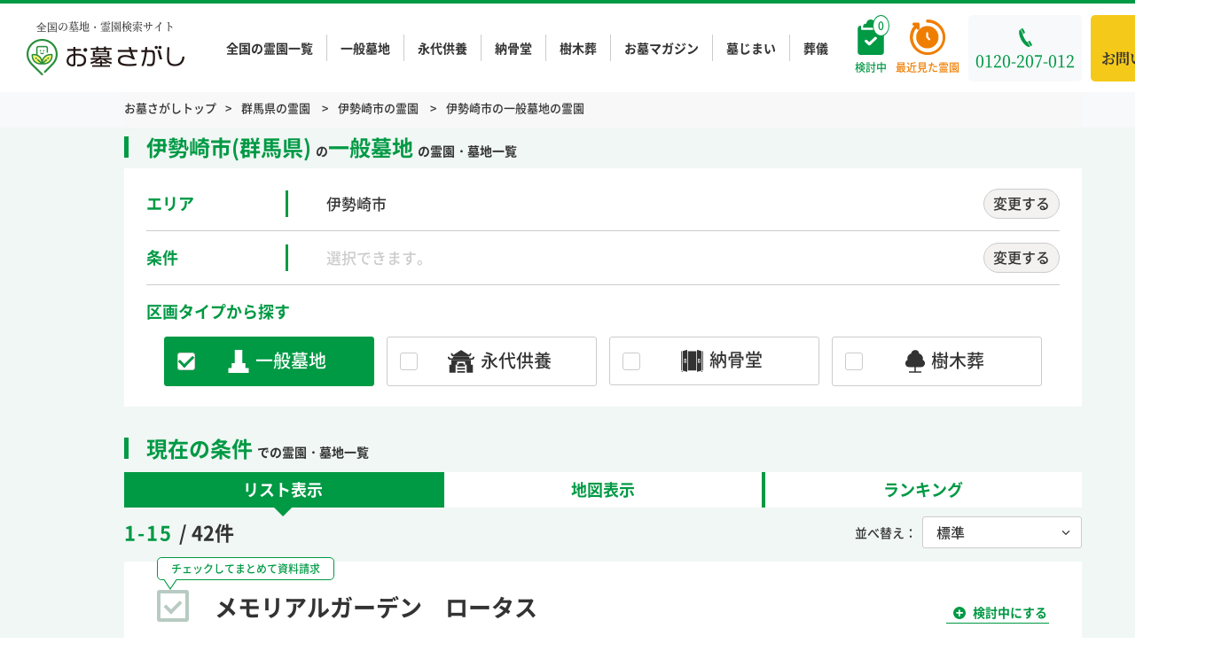

--- FILE ---
content_type: text/html; charset=UTF-8
request_url: https://ohaka-sagashi.net/property-city/isesakisi/ippan/
body_size: 34639
content:
<!DOCTYPE html>
<html lang="ja">

<head>
    <!-- Google Tag Manager -->
    <script>
        (function(w, d, s, l, i) {
            w[l] = w[l] || [];
            w[l].push({
                'gtm.start': new Date().getTime(),
                event: 'gtm.js'
            });
            var f = d.getElementsByTagName(s)[0],
                j = d.createElement(s),
                dl = l != 'dataLayer' ? '&l=' + l : '';
            j.async = true;
            j.src =
                'https://www.googletagmanager.com/gtm.js?id=' + i + dl;
            f.parentNode.insertBefore(j, f);
        })(window, document, 'script', 'dataLayer', 'GTM-PGXV2DZ');
    </script>
    <!-- End Google Tag Manager -->
    <meta charset="utf-8">
    <meta name="format-detection" content="telephone=no">
    <meta name="viewport" content="width=device-width">
    <link rel="shortcut icon" href="/favicon.ico">
    <link rel="apple-touch-icon" href="/apple-touch-icon.png">

    

<title>伊勢崎市(群馬県)の一般墓地の霊園・墓地一覧 | 資料請求無料【お墓さがし】</title>

    <script type="application/ld+json">
        {"@context":"https:\/\/schema.org","@type":"BreadcrumbList","itemListElement":[{"@type":"ListItem","position":1,"name":"\u304a\u5893\u3055\u304c\u3057\u30c8\u30c3\u30d7","item":"https:\/\/ohaka-sagashi.net\/"},{"@type":"ListItem","position":2,"name":"\u7fa4\u99ac\u770c\u306e\u970a\u5712","item":"https:\/\/ohaka-sagashi.net\/property-city\/gunma\/"},{"@type":"ListItem","position":3,"name":"\u4f0a\u52e2\u5d0e\u5e02\u306e\u970a\u5712","item":"https:\/\/ohaka-sagashi.net\/property-city\/isesakisi\/"},{"@type":"ListItem","position":4,"name":"\u4f0a\u52e2\u5d0e\u5e02\u306e\u4e00\u822c\u5893\u5730\u306e\u970a\u5712","item":"https:\/\/ohaka-sagashi.net\/property-city\/isesakisi\/ippan\/"}]}    </script>


<meta name="keywords" content="">
<meta name="description" content="伊勢崎市(群馬県)の一般墓地の霊園・墓地一覧です。「お墓さがし」は、区画タイプ・宗派・購入管理費用などの条件で、ご希望に合ったお墓を一括検索できる墓地・霊園検索サイトです。お墓選びに関する相談はもちろん、資料請求・見学予約も無料でお申し込みいただけます。">

<link rel="canonical" href="https://ohaka-sagashi.net/property-city/isesakisi/ippan/" />

<meta property="og:title" content="伊勢崎市(群馬県)の一般墓地の霊園・墓地一覧 | 資料請求無料【お墓さがし】">
<meta property="og:description" content="伊勢崎市(群馬県)の一般墓地の霊園・墓地一覧です。「お墓さがし」は、区画タイプ・宗派・購入管理費用などの条件で、ご希望に合ったお墓を一括検索できる墓地・霊園検索サイトです。お墓選びに関する相談はもちろん、資料請求・見学予約も無料でお申し込みいただけます。">
<meta property="og:url" content="https://ohaka-sagashi.net/property-city/isesakisi/ippan/">
<meta property="og:type" content="website">
<meta property="og:local" content="ja_JP">
<meta property="og:site_name" content="全国の霊園と墓地を探せる【お墓さがし】">
<meta property="og:canonical" content="https://ohaka-sagashi.net/property-city/isesakisi/ippan/" />
        <meta property="og:image" content="https://ohaka-sagashi.net/wp-content/uploads/2026/01/j-soyokaze6.jpg" />
    <meta name="twitter:image" content="https://ohaka-sagashi.net/wp-content/uploads/2026/01/j-soyokaze6.jpg" />

<meta name="twitter:card" content="summary_large_image" />
<meta name="twitter:description" content="伊勢崎市(群馬県)の一般墓地の霊園・墓地一覧です。「お墓さがし」は、区画タイプ・宗派・購入管理費用などの条件で、ご希望に合ったお墓を一括検索できる墓地・霊園検索サイトです。お墓選びに関する相談はもちろん、資料請求・見学予約も無料でお申し込みいただけます。" />
<meta name="twitter:title" content="全国の霊園と墓地を探せる【お墓さがし】" />
<meta name="twitter:site" content="@ohaka_sagashi" />
<meta name="twitter:creator" content="@ohaka_sagashi" />


    <link rel="stylesheet" type="text/css" href="https://ohaka-sagashi.net/wp-content/themes/ohaka-sagashi/css/style.css?20251223071315">
    <link rel="stylesheet" type="text/css" href="https://ohaka-sagashi.net/wp-content/themes/ohaka-sagashi/css/sp.css?20260115042305" media="screen and (max-width: 768px)">
    <link rel="stylesheet" type="text/css" href="https://ohaka-sagashi.net/wp-content/themes/ohaka-sagashi/css/customize.css?20250128053433">
    <link rel="stylesheet" type="text/css" href="https://ohaka-sagashi.net/wp-content/themes/ohaka-sagashi/js/flickity/flickity.css?">
        
    <script data-cfasync="false" data-no-defer="1" data-no-minify="1" data-no-optimize="1">var ewww_webp_supported=!1;function check_webp_feature(A,e){var w;e=void 0!==e?e:function(){},ewww_webp_supported?e(ewww_webp_supported):((w=new Image).onload=function(){ewww_webp_supported=0<w.width&&0<w.height,e&&e(ewww_webp_supported)},w.onerror=function(){e&&e(!1)},w.src="data:image/webp;base64,"+{alpha:"UklGRkoAAABXRUJQVlA4WAoAAAAQAAAAAAAAAAAAQUxQSAwAAAARBxAR/Q9ERP8DAABWUDggGAAAABQBAJ0BKgEAAQAAAP4AAA3AAP7mtQAAAA=="}[A])}check_webp_feature("alpha");</script><script data-cfasync="false" data-no-defer="1" data-no-minify="1" data-no-optimize="1">var Arrive=function(c,w){"use strict";if(c.MutationObserver&&"undefined"!=typeof HTMLElement){var r,a=0,u=(r=HTMLElement.prototype.matches||HTMLElement.prototype.webkitMatchesSelector||HTMLElement.prototype.mozMatchesSelector||HTMLElement.prototype.msMatchesSelector,{matchesSelector:function(e,t){return e instanceof HTMLElement&&r.call(e,t)},addMethod:function(e,t,r){var a=e[t];e[t]=function(){return r.length==arguments.length?r.apply(this,arguments):"function"==typeof a?a.apply(this,arguments):void 0}},callCallbacks:function(e,t){t&&t.options.onceOnly&&1==t.firedElems.length&&(e=[e[0]]);for(var r,a=0;r=e[a];a++)r&&r.callback&&r.callback.call(r.elem,r.elem);t&&t.options.onceOnly&&1==t.firedElems.length&&t.me.unbindEventWithSelectorAndCallback.call(t.target,t.selector,t.callback)},checkChildNodesRecursively:function(e,t,r,a){for(var i,n=0;i=e[n];n++)r(i,t,a)&&a.push({callback:t.callback,elem:i}),0<i.childNodes.length&&u.checkChildNodesRecursively(i.childNodes,t,r,a)},mergeArrays:function(e,t){var r,a={};for(r in e)e.hasOwnProperty(r)&&(a[r]=e[r]);for(r in t)t.hasOwnProperty(r)&&(a[r]=t[r]);return a},toElementsArray:function(e){return e=void 0!==e&&("number"!=typeof e.length||e===c)?[e]:e}}),e=(l.prototype.addEvent=function(e,t,r,a){a={target:e,selector:t,options:r,callback:a,firedElems:[]};return this._beforeAdding&&this._beforeAdding(a),this._eventsBucket.push(a),a},l.prototype.removeEvent=function(e){for(var t,r=this._eventsBucket.length-1;t=this._eventsBucket[r];r--)e(t)&&(this._beforeRemoving&&this._beforeRemoving(t),(t=this._eventsBucket.splice(r,1))&&t.length&&(t[0].callback=null))},l.prototype.beforeAdding=function(e){this._beforeAdding=e},l.prototype.beforeRemoving=function(e){this._beforeRemoving=e},l),t=function(i,n){var o=new e,l=this,s={fireOnAttributesModification:!1};return o.beforeAdding(function(t){var e=t.target;e!==c.document&&e!==c||(e=document.getElementsByTagName("html")[0]);var r=new MutationObserver(function(e){n.call(this,e,t)}),a=i(t.options);r.observe(e,a),t.observer=r,t.me=l}),o.beforeRemoving(function(e){e.observer.disconnect()}),this.bindEvent=function(e,t,r){t=u.mergeArrays(s,t);for(var a=u.toElementsArray(this),i=0;i<a.length;i++)o.addEvent(a[i],e,t,r)},this.unbindEvent=function(){var r=u.toElementsArray(this);o.removeEvent(function(e){for(var t=0;t<r.length;t++)if(this===w||e.target===r[t])return!0;return!1})},this.unbindEventWithSelectorOrCallback=function(r){var a=u.toElementsArray(this),i=r,e="function"==typeof r?function(e){for(var t=0;t<a.length;t++)if((this===w||e.target===a[t])&&e.callback===i)return!0;return!1}:function(e){for(var t=0;t<a.length;t++)if((this===w||e.target===a[t])&&e.selector===r)return!0;return!1};o.removeEvent(e)},this.unbindEventWithSelectorAndCallback=function(r,a){var i=u.toElementsArray(this);o.removeEvent(function(e){for(var t=0;t<i.length;t++)if((this===w||e.target===i[t])&&e.selector===r&&e.callback===a)return!0;return!1})},this},i=new function(){var s={fireOnAttributesModification:!1,onceOnly:!1,existing:!1};function n(e,t,r){return!(!u.matchesSelector(e,t.selector)||(e._id===w&&(e._id=a++),-1!=t.firedElems.indexOf(e._id)))&&(t.firedElems.push(e._id),!0)}var c=(i=new t(function(e){var t={attributes:!1,childList:!0,subtree:!0};return e.fireOnAttributesModification&&(t.attributes=!0),t},function(e,i){e.forEach(function(e){var t=e.addedNodes,r=e.target,a=[];null!==t&&0<t.length?u.checkChildNodesRecursively(t,i,n,a):"attributes"===e.type&&n(r,i)&&a.push({callback:i.callback,elem:r}),u.callCallbacks(a,i)})})).bindEvent;return i.bindEvent=function(e,t,r){t=void 0===r?(r=t,s):u.mergeArrays(s,t);var a=u.toElementsArray(this);if(t.existing){for(var i=[],n=0;n<a.length;n++)for(var o=a[n].querySelectorAll(e),l=0;l<o.length;l++)i.push({callback:r,elem:o[l]});if(t.onceOnly&&i.length)return r.call(i[0].elem,i[0].elem);setTimeout(u.callCallbacks,1,i)}c.call(this,e,t,r)},i},o=new function(){var a={};function i(e,t){return u.matchesSelector(e,t.selector)}var n=(o=new t(function(){return{childList:!0,subtree:!0}},function(e,r){e.forEach(function(e){var t=e.removedNodes,e=[];null!==t&&0<t.length&&u.checkChildNodesRecursively(t,r,i,e),u.callCallbacks(e,r)})})).bindEvent;return o.bindEvent=function(e,t,r){t=void 0===r?(r=t,a):u.mergeArrays(a,t),n.call(this,e,t,r)},o};d(HTMLElement.prototype),d(NodeList.prototype),d(HTMLCollection.prototype),d(HTMLDocument.prototype),d(Window.prototype);var n={};return s(i,n,"unbindAllArrive"),s(o,n,"unbindAllLeave"),n}function l(){this._eventsBucket=[],this._beforeAdding=null,this._beforeRemoving=null}function s(e,t,r){u.addMethod(t,r,e.unbindEvent),u.addMethod(t,r,e.unbindEventWithSelectorOrCallback),u.addMethod(t,r,e.unbindEventWithSelectorAndCallback)}function d(e){e.arrive=i.bindEvent,s(i,e,"unbindArrive"),e.leave=o.bindEvent,s(o,e,"unbindLeave")}}(window,void 0),ewww_webp_supported=!1;function check_webp_feature(e,t){var r;ewww_webp_supported?t(ewww_webp_supported):((r=new Image).onload=function(){ewww_webp_supported=0<r.width&&0<r.height,t(ewww_webp_supported)},r.onerror=function(){t(!1)},r.src="data:image/webp;base64,"+{alpha:"UklGRkoAAABXRUJQVlA4WAoAAAAQAAAAAAAAAAAAQUxQSAwAAAARBxAR/Q9ERP8DAABWUDggGAAAABQBAJ0BKgEAAQAAAP4AAA3AAP7mtQAAAA==",animation:"UklGRlIAAABXRUJQVlA4WAoAAAASAAAAAAAAAAAAQU5JTQYAAAD/////AABBTk1GJgAAAAAAAAAAAAAAAAAAAGQAAABWUDhMDQAAAC8AAAAQBxAREYiI/gcA"}[e])}function ewwwLoadImages(e){if(e){for(var t=document.querySelectorAll(".batch-image img, .image-wrapper a, .ngg-pro-masonry-item a, .ngg-galleria-offscreen-seo-wrapper a"),r=0,a=t.length;r<a;r++)ewwwAttr(t[r],"data-src",t[r].getAttribute("data-webp")),ewwwAttr(t[r],"data-thumbnail",t[r].getAttribute("data-webp-thumbnail"));for(var i=document.querySelectorAll("div.woocommerce-product-gallery__image"),r=0,a=i.length;r<a;r++)ewwwAttr(i[r],"data-thumb",i[r].getAttribute("data-webp-thumb"))}for(var n=document.querySelectorAll("video"),r=0,a=n.length;r<a;r++)ewwwAttr(n[r],"poster",e?n[r].getAttribute("data-poster-webp"):n[r].getAttribute("data-poster-image"));for(var o,l=document.querySelectorAll("img.ewww_webp_lazy_load"),r=0,a=l.length;r<a;r++)e&&(ewwwAttr(l[r],"data-lazy-srcset",l[r].getAttribute("data-lazy-srcset-webp")),ewwwAttr(l[r],"data-srcset",l[r].getAttribute("data-srcset-webp")),ewwwAttr(l[r],"data-lazy-src",l[r].getAttribute("data-lazy-src-webp")),ewwwAttr(l[r],"data-src",l[r].getAttribute("data-src-webp")),ewwwAttr(l[r],"data-orig-file",l[r].getAttribute("data-webp-orig-file")),ewwwAttr(l[r],"data-medium-file",l[r].getAttribute("data-webp-medium-file")),ewwwAttr(l[r],"data-large-file",l[r].getAttribute("data-webp-large-file")),null!=(o=l[r].getAttribute("srcset"))&&!1!==o&&o.includes("R0lGOD")&&ewwwAttr(l[r],"src",l[r].getAttribute("data-lazy-src-webp"))),l[r].className=l[r].className.replace(/\bewww_webp_lazy_load\b/,"");for(var s=document.querySelectorAll(".ewww_webp"),r=0,a=s.length;r<a;r++)e?(ewwwAttr(s[r],"srcset",s[r].getAttribute("data-srcset-webp")),ewwwAttr(s[r],"src",s[r].getAttribute("data-src-webp")),ewwwAttr(s[r],"data-orig-file",s[r].getAttribute("data-webp-orig-file")),ewwwAttr(s[r],"data-medium-file",s[r].getAttribute("data-webp-medium-file")),ewwwAttr(s[r],"data-large-file",s[r].getAttribute("data-webp-large-file")),ewwwAttr(s[r],"data-large_image",s[r].getAttribute("data-webp-large_image")),ewwwAttr(s[r],"data-src",s[r].getAttribute("data-webp-src"))):(ewwwAttr(s[r],"srcset",s[r].getAttribute("data-srcset-img")),ewwwAttr(s[r],"src",s[r].getAttribute("data-src-img"))),s[r].className=s[r].className.replace(/\bewww_webp\b/,"ewww_webp_loaded");window.jQuery&&jQuery.fn.isotope&&jQuery.fn.imagesLoaded&&(jQuery(".fusion-posts-container-infinite").imagesLoaded(function(){jQuery(".fusion-posts-container-infinite").hasClass("isotope")&&jQuery(".fusion-posts-container-infinite").isotope()}),jQuery(".fusion-portfolio:not(.fusion-recent-works) .fusion-portfolio-wrapper").imagesLoaded(function(){jQuery(".fusion-portfolio:not(.fusion-recent-works) .fusion-portfolio-wrapper").isotope()}))}function ewwwWebPInit(e){ewwwLoadImages(e),ewwwNggLoadGalleries(e),document.arrive(".ewww_webp",function(){ewwwLoadImages(e)}),document.arrive(".ewww_webp_lazy_load",function(){ewwwLoadImages(e)}),document.arrive("videos",function(){ewwwLoadImages(e)}),"loading"==document.readyState?document.addEventListener("DOMContentLoaded",ewwwJSONParserInit):("undefined"!=typeof galleries&&ewwwNggParseGalleries(e),ewwwWooParseVariations(e))}function ewwwAttr(e,t,r){null!=r&&!1!==r&&e.setAttribute(t,r)}function ewwwJSONParserInit(){"undefined"!=typeof galleries&&check_webp_feature("alpha",ewwwNggParseGalleries),check_webp_feature("alpha",ewwwWooParseVariations)}function ewwwWooParseVariations(e){if(e)for(var t=document.querySelectorAll("form.variations_form"),r=0,a=t.length;r<a;r++){var i=t[r].getAttribute("data-product_variations"),n=!1;try{for(var o in i=JSON.parse(i))void 0!==i[o]&&void 0!==i[o].image&&(void 0!==i[o].image.src_webp&&(i[o].image.src=i[o].image.src_webp,n=!0),void 0!==i[o].image.srcset_webp&&(i[o].image.srcset=i[o].image.srcset_webp,n=!0),void 0!==i[o].image.full_src_webp&&(i[o].image.full_src=i[o].image.full_src_webp,n=!0),void 0!==i[o].image.gallery_thumbnail_src_webp&&(i[o].image.gallery_thumbnail_src=i[o].image.gallery_thumbnail_src_webp,n=!0),void 0!==i[o].image.thumb_src_webp&&(i[o].image.thumb_src=i[o].image.thumb_src_webp,n=!0));n&&ewwwAttr(t[r],"data-product_variations",JSON.stringify(i))}catch(e){}}}function ewwwNggParseGalleries(e){if(e)for(var t in galleries){var r=galleries[t];galleries[t].images_list=ewwwNggParseImageList(r.images_list)}}function ewwwNggLoadGalleries(e){e&&document.addEventListener("ngg.galleria.themeadded",function(e,t){window.ngg_galleria._create_backup=window.ngg_galleria.create,window.ngg_galleria.create=function(e,t){var r=$(e).data("id");return galleries["gallery_"+r].images_list=ewwwNggParseImageList(galleries["gallery_"+r].images_list),window.ngg_galleria._create_backup(e,t)}})}function ewwwNggParseImageList(e){for(var t in e){var r=e[t];if(void 0!==r["image-webp"]&&(e[t].image=r["image-webp"],delete e[t]["image-webp"]),void 0!==r["thumb-webp"]&&(e[t].thumb=r["thumb-webp"],delete e[t]["thumb-webp"]),void 0!==r.full_image_webp&&(e[t].full_image=r.full_image_webp,delete e[t].full_image_webp),void 0!==r.srcsets)for(var a in r.srcsets)nggSrcset=r.srcsets[a],void 0!==r.srcsets[a+"-webp"]&&(e[t].srcsets[a]=r.srcsets[a+"-webp"],delete e[t].srcsets[a+"-webp"]);if(void 0!==r.full_srcsets)for(var i in r.full_srcsets)nggFSrcset=r.full_srcsets[i],void 0!==r.full_srcsets[i+"-webp"]&&(e[t].full_srcsets[i]=r.full_srcsets[i+"-webp"],delete e[t].full_srcsets[i+"-webp"])}return e}check_webp_feature("alpha",ewwwWebPInit);</script><meta name='robots' content='max-image-preview:large' />
<!--[if lt IE 9]>
<script type="text/javascript" defer src="https://ohaka-sagashi.net/wp-content/themes/ohaka-sagashi/js/html5.js?ver=3.7.3" id="twentysixteen-html5-js"></script>
<![endif]-->
<script type="text/javascript" src="https://ohaka-sagashi.net/wp-includes/js/jquery/jquery.min.js?ver=3.7.1" id="jquery-core-js"></script>
<script type="text/javascript" src="https://ohaka-sagashi.net/wp-includes/js/jquery/jquery-migrate.min.js?ver=3.4.1" id="jquery-migrate-js"></script>
<!-- FIFU: meta tags for featured image (begin) -->
<meta property="og:image" content="https://ohaka-sagashi.net/wp-content/uploads/2026/01/j-soyokaze6.jpg" />
<!-- FIFU: meta tags for featured image (end) --><meta name="twitter:image" content="https://ohaka-sagashi.net/wp-content/uploads/2026/01/j-soyokaze6.jpg" /><script type="text/javascript" src="//static.criteo.net/js/ld/ld.js" async="true"></script></head>

<body class="archive post-type-archive post-type-archive-property hfeed">
<script data-cfasync="false" data-no-defer="1" data-no-minify="1" data-no-optimize="1">if(typeof ewww_webp_supported==="undefined"){var ewww_webp_supported=!1}if(ewww_webp_supported){document.body.classList.add("webp-support")}</script>

    <!-- Google Tag Manager (noscript) -->
    <noscript><iframe src="https://www.googletagmanager.com/ns.html?id=GTM-PGXV2DZ" height="0" width="0" style="display:none;visibility:hidden"></iframe></noscript>
    <!-- End Google Tag Manager (noscript) -->
    <svg class="u-clip">
        <clipPath id="clip-star">
            <path d="M6.52.49,4.74,4.1l-4,.59A.88.88,0,0,0,.26,6.18L3.15,9l-.68,4a.88.88,0,0,0,1.27.93L7.31,12l3.57,1.88A.88.88,0,0,0,12.15,13l-.69-4,2.89-2.81a.87.87,0,0,0-.48-1.49l-4-.59L8.09.49a.87.87,0,0,0-1.57,0Zm18.62,0L23.36,4.1l-4,.59a.87.87,0,0,0-.48,1.49L21.77,9l-.68,4a.87.87,0,0,0,1.26.93L25.92,12l3.57,1.88A.88.88,0,0,0,30.76,13l-.68-4L33,6.18a.87.87,0,0,0-.49-1.49l-4-.59L26.71.49a.87.87,0,0,0-1.57,0Zm18.62,0L42,4.1l-4,.59a.87.87,0,0,0-.48,1.49L40.38,9l-.68,4a.88.88,0,0,0,1.27.93L44.54,12l3.57,1.88A.88.88,0,0,0,49.38,13l-.69-4,2.89-2.81a.87.87,0,0,0-.48-1.49l-4-.59L45.32.49a.86.86,0,0,0-1.56,0Zm18.61,0L60.59,4.1l-4,.59a.87.87,0,0,0-.49,1.49L59,9l-.68,4a.87.87,0,0,0,1.26.93L63.16,12l3.57,1.88A.87.87,0,0,0,68,13l-.68-4L70.2,6.18a.87.87,0,0,0-.49-1.49l-4-.59L63.94.49a.87.87,0,0,0-1.57,0ZM81,.49,79.2,4.1l-4,.59a.87.87,0,0,0-.48,1.49L77.62,9l-.69,4a.88.88,0,0,0,1.27.93L81.77,12l3.57,1.88A.88.88,0,0,0,86.61,13l-.68-4,2.88-2.81a.87.87,0,0,0-.48-1.49l-4-.59L82.56.49A.87.87,0,0,0,81,.49Z" />
        </clipPath>
    </svg>
    <div id="wrapper">
        <div class="header-fixed js-header js-nav-target is-transition outer-block is-show">
            <div class="col">
                <a href="https://ohaka-sagashi.net/" class="header-logo pc">
                    <div>
                        <span class="logo-txt serif">
                            全国の墓地・霊園検索サイト
                        </span>
                        <span class="logo-img">
                            <img src="https://ohaka-sagashi.net/wp-content/themes/ohaka-sagashi/img/common/logo.png.webp" alt="お墓さがし">
                        </span>
                    </div>
                </a>
                <nav class="header-side">
                    <ul class="header-fixed-nav">
                        <li><a href="https://ohaka-sagashi.net/listing/">全国の霊園一覧</a></li>
                        <li><a href="https://ohaka-sagashi.net/property-section/ippan/">一般墓地</a></li>
                        <li><a href="https://ohaka-sagashi.net/property-section/eidai/">永代供養</a></li>
                        <li><a href="https://ohaka-sagashi.net/property-section/noukotsu/">納骨堂</a></li>
                        <li><a href="https://ohaka-sagashi.net/property-section/jyumoku/">樹木葬</a></li>
                        <li><a href="https://ohaka-sagashi.net/news/">お墓マガジン</a></li>
                        <li><a href="https://ohaka-sagashi.net/news/hakajimai/">墓じまい</a></li>
                        <li><a href="https://www.yoriso.com/sogi/" target="_blank">葬儀</a></li>
                    </ul>
                    <div class="btn-wrap pc">
                        <a href="https://ohaka-sagashi.net/picklist/" class="icon-btn gr js-picklist-count" data-badge="0">
                            <span>検討中</span>
                        </a>
                    </div>
                    <div class="btn-wrap pc">
                        <a href="https://ohaka-sagashi.net/history/" class="icon-btn or" data-badge="0">
                            <span>最近見た霊園</span>
                        </a>
                    </div>
                    <div class="tel-wrap">
                        <a href="tel:0120-207-012" class="tel serif">
                            <span>0120-207-012</span>
                            <span class="sp accepting">
                                24時間365日<br>
                                お墓の相談窓口
                            </span>
                        </a>
                    </div>
                    <div class="contact-wrap pc">
                        <a href="https://ohaka-sagashi.net/contact/" class="contact serif">
                            <svg class="c-svg" width="20" height="14">
                                <use xlink:href="https://ohaka-sagashi.net/wp-content/themes/ohaka-sagashi/img/icon/sprite.min.svg#icon_mail" />
                            </svg>
                            <span>お問い合わせ</span>
                        </a>
                    </div>
                    <div class="picklist-added-popup">
                        <p>検討中リストに<br />追加しました</p>
                    </div>
                </nav>
            </div>
        </div><!-- fixed -->

        <header id="header" class="header outer-block sp">
            <div class="header-top">
                <a href="https://ohaka-sagashi.net/" class="header-logo">
                                            <div>
                            <span class="logo-txt serif">
                                全国の墓地・霊園検索サイト
                            </span>
                            <span class="logo-img">
                                                                <img src="https://ohaka-sagashi.net/wp-content/themes/ohaka-sagashi/img/common/logo.png.webp" alt="お墓さがし">
                            </span>
                        </div>
                                    </a>
                <nav class="header-side">
                    <div class="btn-wrap">
                        <a href="https://ohaka-sagashi.net/picklist/" class="btn gr js-picklist-count" data-badge="0">
                            <span class="sp">検討中</span>
                        </a>
                    </div>
                    <div class="btn-wrap">
                        <a href="https://ohaka-sagashi.net/history/" class="btn or" data-badge="0">
                            <span class="sp">閲覧履歴</span>
                        </a>
                    </div>
                    <a href="javascript: void(0)" class="nav-btn js-nav-btn sp">
                        <div class="nav-btn-inner">
                            <span></span>
                            <span></span>
                            <span></span>
                        </div>
                        <p class="txt">メニュー</p>
                    </a>
                </nav>
            </div>

        </header>
        <!-- VWO用のガード -->
<div id="vwo-ohaka-property-archive"></div>
<main id="listing" class="main listing-archive">
  
<div class="breadcrumb-block outer-block pc">
    <div class="inner-block">
                <ul class="breadcrumb">
            <li><a href="https://ohaka-sagashi.net/">お墓さがしトップ</a></li>
                        
                        
                                                                                                        <li>
                            <a href="https://ohaka-sagashi.net/property-city/gunma/">群馬県の霊園
                            </a>
                        </li>
                        <li>
                            <a href="https://ohaka-sagashi.net/property-city/isesakisi/">伊勢崎市の霊園
                            </a>
                        </li>
                        <!-- 静的URL -->
                                                                                    <li>
                                    <a href="https://ohaka-sagashi.net/property-city/isesakisi/ippan">
                                        伊勢崎市の一般墓地の霊園
                                    </a>
                                </li>
                                                                                                    

                        

                        

            
                                </ul>
    </div>
</div>

<div class="cta-block outer-block js-following">
    <div class="inner-block pc">
        <div class="txt">チェックした霊園<span class="js-contact-num" data-badge="0"></span>件を</div>
        <div class="btn-wrap">
        <a href="" class="btn or js-matome-contact-btn" data-cta-button="footer_cta_F_bulk">
                <span>まとめて資料請求する(無料)</span>
            </a>
        </div>
    </div>
    <div class="inner-block sp">
        <div class="btn-wrap">
            <a href="" class="btn or js-matome-contact-btn" data-badge="0" data-cta-button="footer_cta_F_bulk">
                <p><span>チェックした霊園を</span><br>まとめて資料請求する(無料)</p>
            </a>
        </div>
    </div>
</div>
<script src="https://code.jquery.com/jquery-3.5.1.slim.min.js" integrity="sha256-4+XzXVhsDmqanXGHaHvgh1gMQKX40OUvDEBTu8JcmNs=" crossorigin="anonymous"></script>
<script>
    $(function() {
        $('.ttl-unit input[type=checkbox]').click(function() {
            var param;
            var hid = '?hid=';
            var pid = '&property_id=';

            $('.ttl-unit input[type=checkbox]').each(function() {
                if ($(this).is(':checked')) {
                    ($(this).val());
                    link = $(this).parent().parent().find('a').attr('href');
                    hid += link.split('/')[4] + ',';
                    pid += $(this).val() + ',';
                }
            });

            hid = hid.slice(0, -1);
            pid = pid.slice(0, -1);

            var obj = $('.js-matome-contact-btn');
            obj.attr("href", '/contact/document/' + hid + pid);
        });
    });
</script>
    <div class="sp-search-block outer-block sp js-following">
        <div class="inner-block">
            <div class="total">42件</div>
                        <a href="#area-search" class="js-popup area">
                <span>市町村</span>を変更
                <svg class="c-svg" width="4" height="7">
                    <use xlink:href="https://ohaka-sagashi.net/wp-content/themes/ohaka-sagashi/img/icon/sprite.min.svg#arrow_right-bk" />
                </svg>
            </a>
            <a href="#type-search-gr" class="js-popup type"><span>条件</span>を変更
                <svg class="c-svg" width="4" height="7">
                    <use xlink:href="https://ohaka-sagashi.net/wp-content/themes/ohaka-sagashi/img/icon/sprite.min.svg#arrow_right-bk" />
                </svg>
            </a>
        </div>
    </div>
<div class="outer-block">
    <div class="inner-block">
        <div class="search-box">
            <input type="hidden" name="mode" value="">
            <ul class="c-tab-name">
                <li class="gr">
                                        <h1>
                                                                                    <span>
                                    伊勢崎市(群馬県)                                </span>の<span class="none-line">一般墓地</span>の霊園・墓地一覧                                                    
                    </h1>
                </li>
            </ul>
                            <ul class="c-tab">
                                            <li class="c-tab-body gr" data-id="area" >
                            <div class="list">
                                <dl>
                                    <dt>エリア</dt>
                                    <dd>
                                        <a href="#area-search" class="js-popup">
                                            <ul class="c-tag gr">
                                                                                                <li>
                                                    <span class="c-tag-item c-tag-item__border ">
                                                        伊勢崎市                                                    </span>
                                                </li>
                                            </ul>
                                            <span class="popup">変更する</span>
                                        </a>
                                    </dd>
                                </dl><!-- dl -->
                                <dl>
                                    <dt>条件</dt>
                                    <dd>
                                        <a href="#type-search-gr" class="js-popup">
                                            <ul class="c-tag gr">
                                                <li><span class="c-tag-item c-tag-item__border placeholder">選択できます。</span></li>
                                            </ul>
                                            <span class="popup">変更する</span>
                                        </a>
                                    </dd>
                                </dl><!-- dl -->
                                <dl class="section-type-search">
                                    <dt>区画タイプから探す</dt>
                                    <dd>
                                        <ul class="c-tag gr">
                                                                                        <li>
                                                <label class="check-wrap">
                                                    <input name="section" value="ippan" type="checkbox" class="checkbox-input" checked>
                                                    <span class="checkbox-parts">
                                                        <svg class="c-svg icon" width="24" height="26">
                                                            <use xlink:href="https://ohaka-sagashi.net/wp-content/themes/ohaka-sagashi/img/icon/sprite.min.svg#icon_general-cemetery" />
                                                        </svg>
                                                        <span class="text">一般墓地</span>
                                                    </span>
                                                </label>
                                            </li>
                                                                                        <li>
                                                <label class="check-wrap">
                                                    <input name="section" value="eidai" type="checkbox" class="checkbox-input" >
                                                    <span class="checkbox-parts">
                                                        <svg class="c-svg icon" width="30" height="26">
                                                            <use xlink:href="https://ohaka-sagashi.net/wp-content/themes/ohaka-sagashi/img/icon/sprite.min.svg#icon_ems" />
                                                        </svg>
                                                        <span class="text">永代供養</span>
                                                    </span>
                                                </label>
                                            </li>
                                                                                        <li>
                                                <label class="check-wrap">
                                                    <input name="section" value="noukotsu" type="checkbox" class="checkbox-input" >
                                                    <span class="checkbox-parts">
                                                        <svg class="c-svg icon" width="25" height="25">
                                                            <use xlink:href="https://ohaka-sagashi.net/wp-content/themes/ohaka-sagashi/img/icon/sprite.min.svg#icon_ossuary" />
                                                        </svg>
                                                        <span class="text">納骨堂</span>
                                                    </span>
                                                </label>
                                            </li>
                                                                                        <li>
                                                <label class="check-wrap">
                                                    <input name="section" value="jyumoku" type="checkbox" class="checkbox-input" >
                                                    <span class="checkbox-parts">
                                                        <svg class="c-svg icon" width="22" height="26">
                                                            <use xlink:href="https://ohaka-sagashi.net/wp-content/themes/ohaka-sagashi/img/icon/sprite.min.svg#icon_tree-funeral" />
                                                        </svg>
                                                        <span class="text">樹木葬</span>
                                                    </span>
                                                </label>
                                            </li>
                                        </ul>
                                    </dd>
                                </dl><!-- dl -->
                            </div>
                        </li><!-- li -->
                                    </ul>
                                        <input type="checkbox" name="pref" value="gunma" checked style="display: none">
                <div id="area-search" class="mfp-hide search-unit">
                    <div class="ttl prev-ttl-area">
                        <a href="https://ohaka-sagashi.net/listing/?mode=&section[]=ippan&order=reco" class="prev-ttl">
                            県を変更する
                            <svg class="prev-ico c-svg" width="6" height="11">
                                <use xlink:href="https://ohaka-sagashi.net/wp-content/themes/ohaka-sagashi/img/icon/sprite.min.svg#arrow_left-wt"></use>
                            </svg>
                        </a>
                        <span>エリアを変更する</span>
                        <span class="close-btn js-popup-dismiss"></span>
                    </div>
                    <div class="search-select-list-wrap">
                        <ul class="search-select-list">
                                                                                                                        <li>
                                    <label class="check-wrap">
                                                                                    <input name="city" type="checkbox" class="checkbox-input" value="isesakisi" checked>
                                            <span class="checkbox-parts">
                                                伊勢崎市                                            </span>
                                                                            </label>
                                </li>
                                                                                            <li>
                                    <label class="check-wrap">
                                                                                    <input name="city" type="checkbox" class="checkbox-input" value="sibukawasi" >
                                            <span class="checkbox-parts">
                                                渋川市                                            </span>
                                                                            </label>
                                </li>
                                                                                            <li>
                                    <label class="check-wrap">
                                                                                    <input name="city" type="checkbox" class="checkbox-input" value="tatebayasisi" >
                                            <span class="checkbox-parts">
                                                館林市                                            </span>
                                                                            </label>
                                </li>
                                                                                            <li>
                                    <label class="check-wrap">
                                                                                    <input name="city" type="checkbox" class="checkbox-input" value="yosiokamati" >
                                            <span class="checkbox-parts">
                                                吉岡町                                            </span>
                                                                            </label>
                                </li>
                                                                                            <li>
                                    <label class="check-wrap">
                                                                                    <input name="city" type="checkbox" class="checkbox-input" value="maebasisi" >
                                            <span class="checkbox-parts">
                                                前橋市                                            </span>
                                                                            </label>
                                </li>
                                                                                            <li>
                                    <label class="check-wrap">
                                                                                    <input name="city" type="checkbox" class="checkbox-input" value="takasakisi" >
                                            <span class="checkbox-parts">
                                                高崎市                                            </span>
                                                                            </label>
                                </li>
                                                                                            <li>
                                    <label class="check-wrap">
                                                                                    <input name="city" type="checkbox" class="checkbox-input" value="ootasi" >
                                            <span class="checkbox-parts">
                                                太田市                                            </span>
                                                                            </label>
                                </li>
                                                                                            <li>
                                    <label class="check-wrap">
                                                                                    <input name="city" type="checkbox" class="checkbox-input" value="midorisi" >
                                            <span class="checkbox-parts">
                                                みどり市                                            </span>
                                                                            </label>
                                </li>
                                                                                            <li>
                                    <label class="check-wrap">
                                                                                    <input name="city" type="checkbox" class="checkbox-input" value="kiryuusi" >
                                            <span class="checkbox-parts">
                                                桐生市                                            </span>
                                                                            </label>
                                </li>
                                                                                            <li>
                                    <label class="check-wrap">
                                                                                    <input name="city" type="checkbox" class="checkbox-input" value="tomiokasi" >
                                            <span class="checkbox-parts">
                                                富岡市                                            </span>
                                                                            </label>
                                </li>
                                                                                            <li>
                                    <label class="check-wrap">
                                                                                    <input name="city" type="checkbox" class="checkbox-input" value="huziokasi" >
                                            <span class="checkbox-parts">
                                                藤岡市                                            </span>
                                                                            </label>
                                </li>
                                                                                            <li>
                                    <label class="check-wrap">
                                                                                    <input name="city" type="checkbox" class="checkbox-input" value="tumagoimura" >
                                            <span class="checkbox-parts">
                                                嬬恋村                                            </span>
                                                                            </label>
                                </li>
                                                                                            <li>
                                    <label class="check-wrap">
                                                                                    <input name="city" type="checkbox" class="checkbox-input" value="ouramati" >
                                            <span class="checkbox-parts">
                                                邑楽町                                            </span>
                                                                            </label>
                                </li>
                                                                                            <li>
                                    <label class="check-wrap">
                                                                                    <input name="city" type="checkbox" class="checkbox-input" value="annakasi" >
                                            <span class="checkbox-parts">
                                                安中市                                            </span>
                                                                            </label>
                                </li>
                                                                                            <li>
                                    <label class="check-wrap">
                                                                                    <input name="city" type="checkbox" class="checkbox-input" value="numatasi" >
                                            <span class="checkbox-parts">
                                                沼田市                                            </span>
                                                                            </label>
                                </li>
                                                                                            <li>
                                    <label class="check-wrap">
                                                                                    <input name="city" type="checkbox" class="checkbox-input" value="ooizumimati" >
                                            <span class="checkbox-parts">
                                                大泉町                                            </span>
                                                                            </label>
                                </li>
                                                                                            <li>
                                    <label class="check-wrap">
                                                                                    <input name="city" type="checkbox" class="checkbox-input" value="higasiagatumamati" >
                                            <span class="checkbox-parts">
                                                東吾妻町                                            </span>
                                                                            </label>
                                </li>
                                                                                            <li>
                                    <label class="check-wrap">
                                                                                    <input name="city" type="checkbox" class="checkbox-input" value="sintoumura" >
                                            <span class="checkbox-parts">
                                                榛東村                                            </span>
                                                                            </label>
                                </li>
                                                                                            <li>
                                    <label class="check-wrap">
                                                                                    <input name="city" type="checkbox" class="checkbox-input" value="takayamamura" >
                                            <span class="checkbox-parts">
                                                高山村                                            </span>
                                                                            </label>
                                </li>
                                                                                            <li>
                                    <label class="check-wrap">
                                                                                    <input name="city" type="checkbox" class="checkbox-input" value="kanramati" >
                                            <span class="checkbox-parts">
                                                甘楽町                                            </span>
                                                                            </label>
                                </li>
                                                                                            <li>
                                    <label class="check-wrap">
                                                                                    <input name="city" type="checkbox" class="checkbox-input" value="tamamuramati" >
                                            <span class="checkbox-parts">
                                                玉村町                                            </span>
                                                                            </label>
                                </li>
                                                                                            <li>
                                    <label class="check-wrap">
                                                                                    <input name="city" type="checkbox" class="checkbox-input" value="itakuramachi" >
                                            <span class="checkbox-parts">
                                                板倉町                                            </span>
                                                                            </label>
                                </li>
                                                                                            <li>
                                    <label class="check-wrap">
                                                                                    <input name="city" type="checkbox" class="checkbox-input" value="tanogun"  disabled="disabled">
                                            <span class="checkbox-parts checkbox-parts-disabled" style="color:#CBCACA">
                                                多野郡                                            </span>
                                                                            </label>
                                </li>
                            
                        </ul>
                    </div>
                    <div class="search-count-area">
                        <div class="count"><span class="num">42</span>件</div>
                        <div class="c-btn-wrap">
                            <button class="c-btn btn js-search-btn" data-search="city">
                                選択した条件で検索する
                                <svg class="c-svg" width="6" height="11">
                                    <use xlink:href="https://ohaka-sagashi.net/wp-content/themes/ohaka-sagashi/img/icon/sprite.min.svg#arrow_right-wt"></use>
                                </svg>
                            </button>
                        </div>
                    </div>
                </div>
            
            <div id="station-search" class="mfp-hide search-unit or">
                <!--        <div class="ttl">-->
                <!--          路線・駅を変更する-->
                <!--          <span class="close-btn js-popup-dismiss"></span>-->
                <!--        </div>-->



                                                            <div class="ttl prev-ttl-area">
                            <a href="https://ohaka-sagashi.net/listing/?mode=&section[]=ippan&order=reco" class="prev-ttl">
                                県を変更する
                                <svg class="prev-ico c-svg" width="6" height="11">
                                    <use xlink:href="https://ohaka-sagashi.net/wp-content/themes/ohaka-sagashi/img/icon/sprite.min.svg#arrow_left-wt"></use>
                                </svg>
                            </a>
                            <span>路線・駅を変更する</span>
                            <span class="close-btn js-popup-dismiss"></span>
                        </div>
                                                <div class="search-select-list-wrap">
                                                            <div class="search-select-section or">わたらせ渓谷鐵道</div>
                                <ul class="search-select-list">
                                                                                                                    <li>
                                            <label class="radio-wrap or">
                                                <input type="radio" name="line" class="radio-input" value="9520" >
                                                <span class="radio-parts">
                                                    わたらせ渓谷線                                                </span>
                                            </label>
                                        </li>
                                                                    </ul>
                                                            <div class="search-select-section or">JR東日本</div>
                                <ul class="search-select-list">
                                                                                                                    <li>
                                            <label class="radio-wrap or">
                                                <input type="radio" name="line" class="radio-input" value="3603" >
                                                <span class="radio-parts">
                                                    JR吾妻線                                                </span>
                                            </label>
                                        </li>
                                                                                                                    <li>
                                            <label class="radio-wrap or">
                                                <input type="radio" name="line" class="radio-input" value="3622" >
                                                <span class="radio-parts">
                                                    JR信越本線                                                </span>
                                            </label>
                                        </li>
                                                                                                                    <li>
                                            <label class="radio-wrap or">
                                                <input type="radio" name="line" class="radio-input" value="3345" >
                                                <span class="radio-parts">
                                                    JR高崎線                                                </span>
                                            </label>
                                        </li>
                                                                                                                    <li>
                                            <label class="radio-wrap or">
                                                <input type="radio" name="line" class="radio-input" value="3703" >
                                                <span class="radio-parts">
                                                    JR両毛線                                                </span>
                                            </label>
                                        </li>
                                                                                                                    <li>
                                            <label class="radio-wrap or">
                                                <input type="radio" name="line" class="radio-input" value="3726" >
                                                <span class="radio-parts">
                                                    JR上越線                                                </span>
                                            </label>
                                        </li>
                                                                                                                    <li>
                                            <label class="radio-wrap or">
                                                <input type="radio" name="line" class="radio-input" value="3164" >
                                                <span class="radio-parts">
                                                    JR八高線(高麗川～高崎)                                                </span>
                                            </label>
                                        </li>
                                                                    </ul>
                                                            <div class="search-select-section or">東武鉄道</div>
                                <ul class="search-select-list">
                                                                                                                    <li>
                                            <label class="radio-wrap or">
                                                <input type="radio" name="line" class="radio-input" value="6679" >
                                                <span class="radio-parts">
                                                    東武伊勢崎線                                                </span>
                                            </label>
                                        </li>
                                                                                                                    <li>
                                            <label class="radio-wrap or">
                                                <input type="radio" name="line" class="radio-input" value="6735" >
                                                <span class="radio-parts">
                                                    東武日光線                                                </span>
                                            </label>
                                        </li>
                                                                                                                    <li>
                                            <label class="radio-wrap or">
                                                <input type="radio" name="line" class="radio-input" value="6839" >
                                                <span class="radio-parts">
                                                    東武佐野線                                                </span>
                                            </label>
                                        </li>
                                                                                                                    <li>
                                            <label class="radio-wrap or">
                                                <input type="radio" name="line" class="radio-input" value="6850" >
                                                <span class="radio-parts">
                                                    東武桐生線                                                </span>
                                            </label>
                                        </li>
                                                                                                                    <li>
                                            <label class="radio-wrap or">
                                                <input type="radio" name="line" class="radio-input" value="6859" >
                                                <span class="radio-parts">
                                                    東武小泉線                                                </span>
                                            </label>
                                        </li>
                                                                    </ul>
                                                            <div class="search-select-section or">上信電鉄</div>
                                <ul class="search-select-list">
                                                                                                                    <li>
                                            <label class="radio-wrap or">
                                                <input type="radio" name="line" class="radio-input" value="9620" >
                                                <span class="radio-parts">
                                                    上信電鉄                                                </span>
                                            </label>
                                        </li>
                                                                    </ul>
                                                            <div class="search-select-section or">上毛電気鉄道</div>
                                <ul class="search-select-list">
                                                                                                                    <li>
                                            <label class="radio-wrap or">
                                                <input type="radio" name="line" class="radio-input" value="9642" >
                                                <span class="radio-parts">
                                                    上毛電気鉄道上毛線                                                </span>
                                            </label>
                                        </li>
                                                                    </ul>
                                                    </div>
                        <div class="search-count-area">
                            <div class="count"><span class="num or">42</span>件</div>
                            <div class="c-btn-wrap">
                                <button type="button" class="c-btn btn js-search-btn or" data-search="line">
                                    選択した条件で検索する
                                    <svg class="c-svg" width="6" height="11">
                                        <use xlink:href="https://ohaka-sagashi.net/wp-content/themes/ohaka-sagashi/img/icon/sprite.min.svg#arrow_right-wt"></use>
                                    </svg>
                                </button>
                            </div>
                        </div>
                                </div>
                
        </div>
        <div id="type-search-gr" class="mfp-hide search-unit type-search ">
            <div class="ttl">条件を変更する<span class="close-btn js-popup-dismiss"></span></div>
            <div class="search-select-list-wrap">
                <div class="search-select-section ">運営形態</div>
                <ul class="search-select-list">
                                                                                                                <li>
                            <label class="check-wrap ">
                                <input name="type" value="minei" type="checkbox" class="checkbox-input" >
                                <span class="checkbox-parts" data-tippy-content="宗教法人などが主体となり民間企業が管理・運営する墓地です。">民営霊園</span>
                            </label>
                        </li>
                                                                                            <li>
                            <label class="check-wrap ">
                                <input name="type" value="kouei" type="checkbox" class="checkbox-input" >
                                <span class="checkbox-parts" data-tippy-content="都道府県や市区町村などの自治体が管理・運営する墓地です。">公営霊園</span>
                            </label>
                        </li>
                                                                                            <li>
                            <label class="check-wrap ">
                                <input name="type" value="jiin" type="checkbox" class="checkbox-input" >
                                <span class="checkbox-parts" data-tippy-content="境内または離れ墓地などでお寺が管理する墓地です。">寺院墓地</span>
                            </label>
                        </li>
                                                                                            <li>
                            <label class="check-wrap ">
                                <input name="type" value="kyoudou" type="checkbox" class="checkbox-input" >
                                <span class="checkbox-parts" data-tippy-content="地域の委員会などが管理する、古くからある墓地です。">共同墓地</span>
                            </label>
                        </li>
                                    </ul>

                <div class="search-select-section ">特徴</div>
                <ul class="search-select-list">
                                                                                                                <li>
                            <label class="check-wrap ">
                                <input name="feature" value="pet" type="checkbox" class="checkbox-input" >
                                <span class="checkbox-parts" data-tippy-content="ペットと一緒に眠れるお墓があります。">ペットと一緒</span>
                            </label>
                        </li>
                                                                                            <li>
                            <label class="check-wrap ">
                                <input name="feature" value="ekitika" type="checkbox" class="checkbox-input" >
                                <span class="checkbox-parts" data-tippy-content="駅から徒歩5分以内にあります。">駅から近い</span>
                            </label>
                        </li>
                                                                                            <li>
                            <label class="check-wrap ">
                                <input name="feature" value="ekitoho" type="checkbox" class="checkbox-input" >
                                <span class="checkbox-parts" data-tippy-content="駅から徒歩10分以内にあります。">駅から徒歩圏内</span>
                            </label>
                        </li>
                                                                                            <li>
                            <label class="check-wrap ">
                                <input name="feature" value="near" type="checkbox" class="checkbox-input" >
                                <span class="checkbox-parts" data-tippy-content="バス停から徒歩5分以内にあります。">バス停から近い</span>
                            </label>
                        </li>
                                                                                            <li>
                            <label class="check-wrap ">
                                <input name="feature" value="barrier-free" type="checkbox" class="checkbox-input" >
                                <span class="checkbox-parts" data-tippy-content="一部のエリアや区画においてバリアフリー対応を行っています。">バリアフリー</span>
                            </label>
                        </li>
                                                                                            <li>
                            <label class="check-wrap ">
                                <input name="feature" value="fuji" type="checkbox" class="checkbox-input" >
                                <span class="checkbox-parts" data-tippy-content="墓地内から富士山が見えます。">富士山が見える</span>
                            </label>
                        </li>
                                                                                            <li>
                            <label class="check-wrap ">
                                <input name="feature" value="umi" type="checkbox" class="checkbox-input" >
                                <span class="checkbox-parts" data-tippy-content="園内から海が見えます。">海が見える</span>
                            </label>
                        </li>
                                                                                            <li>
                            <label class="check-wrap ">
                                <input name="feature" value="taishin" type="checkbox" class="checkbox-input" >
                                <span class="checkbox-parts" data-tippy-content="墓地またはお墓に地震に強い設計を採用しています。">耐震・免震</span>
                            </label>
                        </li>
                                                                                            <li>
                            <label class="check-wrap ">
                                <input name="feature" value="motikomi" type="checkbox" class="checkbox-input" >
                                <span class="checkbox-parts" data-tippy-content="お墓を引っ越してくる際に墓石を持ち込むことができます。">墓石持込</span>
                            </label>
                        </li>
                                                                                            <li>
                            <label class="check-wrap ">
                                <input name="feature" value="shinki" type="checkbox" class="checkbox-input" >
                                <span class="checkbox-parts" data-tippy-content="開園から3年以内の墓地です。<br> ※当サイトでは、既存の墓地・霊園の敷地内に樹木葬や永代供養墓等を扱う霊園が新たに開園した場合も、新規開園と表現しております。">新規開園</span>
                            </label>
                        </li>
                                                                                            <li>
                            <label class="check-wrap ">
                                <input name="feature" value="okunai" type="checkbox" class="checkbox-input" >
                                <span class="checkbox-parts" data-tippy-content="屋内でお参りをします。">室内・屋内</span>
                            </label>
                        </li>
                                                                                            <li>
                            <label class="check-wrap ">
                                <input name="feature" value="danka" type="checkbox" class="checkbox-input" >
                                <span class="checkbox-parts" data-tippy-content="お寺の檀家にならずに墓地を使用できます。">入檀義務なし</span>
                            </label>
                        </li>
                                                                                            <li>
                            <label class="check-wrap ">
                                <input name="feature" value="during_life" type="checkbox" class="checkbox-input" >
                                <span class="checkbox-parts" data-tippy-content="生前申込ができます。">生前申込可</span>
                            </label>
                        </li>
                                                                                            <li>
                            <label class="check-wrap ">
                                <input name="feature" value="goushi" type="checkbox" class="checkbox-input" >
                                <span class="checkbox-parts" data-tippy-content="ご遺骨を他の方と同じ納骨室に埋蔵するお墓があります。">合葬・合祀</span>
                            </label>
                        </li>
                                                                                            <li>
                            <label class="check-wrap ">
                                <input name="feature" value="kobetsu" type="checkbox" class="checkbox-input" >
                                <span class="checkbox-parts" data-tippy-content="将来にわたって合葬されない永代供養墓があります。">永代個別</span>
                            </label>
                        </li>
                                                                                            <li>
                            <label class="check-wrap ">
                                <input name="feature" value="mansion" type="checkbox" class="checkbox-input" >
                                <span class="checkbox-parts" data-tippy-content="屋内のお墓にご遺骨が機械によって運ばれてきます。">マンション型</span>
                            </label>
                        </li>
                                                                                            <li>
                            <label class="check-wrap ">
                                <input name="feature" value="eitaituki" type="checkbox" class="checkbox-input" >
                                <span class="checkbox-parts" data-tippy-content="永代供養がついている一般墓区画があります。">永代供養付き一般墓</span>
                            </label>
                        </li>
                                                                                            <li>
                            <label class="check-wrap ">
                                <input name="feature" value="tyusya" type="checkbox" class="checkbox-input" >
                                <span class="checkbox-parts" data-tippy-content="駐車場を完備しています。">駐車場</span>
                            </label>
                        </li>
                                                                                            <li>
                            <label class="check-wrap ">
                                <input name="feature" value="houyou" type="checkbox" class="checkbox-input" >
                                <span class="checkbox-parts" data-tippy-content="法要を営むことができる施設があります。">法要施設</span>
                            </label>
                        </li>
                                                                                            <li>
                            <label class="check-wrap ">
                                <input name="feature" value="kaisyoku" type="checkbox" class="checkbox-input" >
                                <span class="checkbox-parts" data-tippy-content="法要後に利用できる会食施設があります。">会食施設</span>
                            </label>
                        </li>
                                                                                            <li>
                            <label class="check-wrap ">
                                <input name="feature" value="kanri" type="checkbox" class="checkbox-input" >
                                <span class="checkbox-parts" data-tippy-content="管理事務所があります。">管理事務所</span>
                            </label>
                        </li>
                                                                                            <li>
                            <label class="check-wrap ">
                                <input name="feature" value="bus" type="checkbox" class="checkbox-input" >
                                <span class="checkbox-parts" data-tippy-content="墓参者向けの送迎バスがあります。">送迎バス</span>
                            </label>
                        </li>
                                    </ul>

                <div class="search-select-section ">宗旨・宗派</div>
                <ul class="search-select-list">
                                                                                                                <li>
                            <label class="check-wrap ">
                                <input name="religion" value="humon" type="checkbox" class="checkbox-input" >
                                <span class="checkbox-parts" data-tippy-content="宗教問わず、どなたでも利用できます。">宗教不問</span>
                            </label>
                        </li>
                                                                                            <li>
                            <label class="check-wrap ">
                                <input name="religion" value="jodoshin" type="checkbox" class="checkbox-input" >
                                <span class="checkbox-parts" data-tippy-content="浄土真宗の方を対象とした区画があります。">浄土真宗</span>
                            </label>
                        </li>
                                                                                            <li>
                            <label class="check-wrap ">
                                <input name="religion" value="jodo" type="checkbox" class="checkbox-input" >
                                <span class="checkbox-parts" data-tippy-content="浄土宗の方を対象とした区画があります。">浄土宗</span>
                            </label>
                        </li>
                                                                                            <li>
                            <label class="check-wrap ">
                                <input name="religion" value="rinzai" type="checkbox" class="checkbox-input" >
                                <span class="checkbox-parts" data-tippy-content="臨済宗の方を対象とした区画があります。">臨済宗</span>
                            </label>
                        </li>
                                                                                            <li>
                            <label class="check-wrap ">
                                <input name="religion" value="sodo" type="checkbox" class="checkbox-input" >
                                <span class="checkbox-parts" data-tippy-content="曹洞宗の方を対象とした区画があります。">曹洞宗</span>
                            </label>
                        </li>
                                                                                            <li>
                            <label class="check-wrap ">
                                <input name="religion" value="sonota" type="checkbox" class="checkbox-input" >
                                <span class="checkbox-parts" data-tippy-content="在来仏教以外のお寺が指定する宗派の方を対象とした区画があります。">その他仏教</span>
                            </label>
                        </li>
                                                                                            <li>
                            <label class="check-wrap ">
                                <input name="religion" value="shingon" type="checkbox" class="checkbox-input" >
                                <span class="checkbox-parts" data-tippy-content="真言宗の方を対象とした区画があります。">真言宗</span>
                            </label>
                        </li>
                                                                                            <li>
                            <label class="check-wrap ">
                                <input name="religion" value="souka" type="checkbox" class="checkbox-input" >
                                <span class="checkbox-parts" data-tippy-content="創価学会の方を対象とした区画があります。">創価学会</span>
                            </label>
                        </li>
                                                                                            <li>
                            <label class="check-wrap ">
                                <input name="religion" value="nichiren" type="checkbox" class="checkbox-input" >
                                <span class="checkbox-parts" data-tippy-content="日蓮宗の方を対象とした区画があります。">日蓮宗</span>
                            </label>
                        </li>
                                                                                            <li>
                            <label class="check-wrap ">
                                <input name="religion" value="shindo" type="checkbox" class="checkbox-input" >
                                <span class="checkbox-parts" data-tippy-content="神道の方を対象とした区画があります。">神道</span>
                            </label>
                        </li>
                                                                                            <li>
                            <label class="check-wrap ">
                                <input name="religion" value="tendai" type="checkbox" class="checkbox-input" >
                                <span class="checkbox-parts" data-tippy-content="天台宗の方を対象とした区画があります。">天台宗</span>
                            </label>
                        </li>
                                                                                            <li>
                            <label class="check-wrap ">
                                <input name="religion" value="oubaku" type="checkbox" class="checkbox-input" >
                                <span class="checkbox-parts" data-tippy-content="黄檗宗の方を対象とした区画があります。">黄檗宗</span>
                            </label>
                        </li>
                                                                                            <li>
                            <label class="check-wrap ">
                                <input name="religion" value="%e6%b3%95%e8%8f%af%e5%ae%97" type="checkbox" class="checkbox-input" >
                                <span class="checkbox-parts" data-tippy-content="法華宗の方を対象とした区画があります。">法華宗</span>
                            </label>
                        </li>
                                                                                            <li>
                            <label class="check-wrap ">
                                <input name="religion" value="zairai" type="checkbox" class="checkbox-input" >
                                <span class="checkbox-parts" data-tippy-content="在来仏教の方を対象とした区画があります。">在来仏教</span>
                            </label>
                        </li>
                                                                                            <li>
                            <label class="check-wrap ">
                                <input name="religion" value="kako" type="checkbox" class="checkbox-input" >
                                <span class="checkbox-parts" data-tippy-content="過去の宗教は問いませんが、供養はお寺の教義にのっとります。">過去の宗教自由</span>
                            </label>
                        </li>
                                    </ul>

            </div>
            <div class="search-count-area">
                <div class="count"><span class="num ">42</span>件</div>
                <div class="c-btn-wrap">
                    <button class="c-btn btn  js-search-btn" data-search="option">
                        選択した条件で検索する
                        <svg class="c-svg" width="6" height="11">
                            <use xlink:href="https://ohaka-sagashi.net/wp-content/themes/ohaka-sagashi/img/icon/sprite.min.svg#arrow_right-wt"></use>
                        </svg>
                    </button>
                </div>
            </div>
        </div>
    </div><!-- inner-block -->
</div><!-- search-block -->
  <div class="info-block outer-block">
    <div class="inner-block">
                <div class="search-title-box">
            <h2 class="search-title">
                <span class="search-title-strong">現在の条件</span>での霊園・墓地一覧
            </h2>
                    </div>
        <div class="info-box">
                        <ul class="c-tab-head js-tab02">
                <li class="gr"><a href="javascript: void(0)" class="gr is-current" data-id="list">
                        リスト表示
                    </a></li>
                <li class="gr"><a id="listing-map-tab" href="javascript: void(0)" class="gr " data-id="map">
                        地図表示
                    </a></li>
                
                                    <li class="gr">
                        <a href="https://ohaka-sagashi.net/news/isesakisi/" class="gr">
                            ランキング
                        </a>
                    </li>
                            </ul>
            <ul class="js-tab-item c-tab js-aim">
                <li class="c-tab-body gr" data-id="list" >
                    <div class="paging-count-area">
                                                <div class="count">
                            <div class="current-page">1-15</div>
                            <div class="total-count"> / 42件</div>
                        </div>
                        <div class="view-control">
                            <div class="sort">
                                <div class="txt">並べ替え：</div>
                                <select name="order">
                                    <option value="reco" selected>標準
                                    </option>
                                    <option value="price_asc" >価格の安い順
                                    </option>
                                    <!--
                  <option value="review_desc" >評価の高い順
                  </option>
                  -->
                                    <!--
                  <option value="review_count_desc" >口コミ数の多い順
                  </option>
                  -->
                                </select>
                            </div>
                        </div>
                    </div>
                    <div class="info-list-area">
                        <ul class="info-list">
                                                            
    
                    <li>
            <div class="ttl-unit">
                                                <div class="wrap">

                    <label class="check-wrap">
                                                    <input type="checkbox" class="checkbox-input" value="407772">
                            <span class="checkbox-parts"></span>
                                            </label>
                    <div class="c-card-title__wrap">
                    <h2 class="c-card-title ">

                        
                        <a href="https://ohaka-sagashi.net/property/mglotus/">
                            <span class="rubi">
                                                                                                                                </span>
                            <span class="text">メモリアルガーデン　ロータス</span>
                        </a>
                    </h2>
                                        </div>
                </div>
                                                            <div class="fukidashi">チェックしてまとめて資料請求</div>
                                                                <span class="btn waiting js-add-picklist" data-id="407772" data-ptn="archive">
                            検討中にする
                        </span>

                                                </div>
            <div class="info-unit">
                
                <div class="gallery js-flickity" data-flickity-options='{ "wrapAround": false }'>

                                                                        
                                                            <div class="gallery-cell load" data-bg="https://ohaka-sagashi.net/wp-content/uploads/2023/02/mglotus20240504.jpg.webp" class="c-card-img archive-property-img"><img src="https://ohaka-sagashi.net/wp-content/uploads/2023/02/mglotus20240504.jpg.webp"
                                  style="height:100%;width:100%;object-fit: cover;object-position: center;"
                                  onerror="this.onerror=null;this.src=this.src.replace('.webp','');"
                                /></div>
                            
                                                                                                                            
                                                            <div class="gallery-cell load" data-bg="https://ohaka-sagashi.net/wp-content/uploads/2023/02/lotus4.jpg.webp" class="c-card-img archive-property-img"><img src="https://ohaka-sagashi.net/wp-content/uploads/2023/02/lotus4.jpg.webp"
                                  style="height:100%;width:100%;object-fit: cover;object-position: center;"
                                  onerror="this.onerror=null;this.src=this.src.replace('.webp','');"
                                /></div>
                            
                                                                                                                            
                                                            <a class="gallery-link-wrap" href="https://ohaka-sagashi.net/property/mglotus/" style="transform: translateX(200%); width:415px; height:280px;">
                                    <div class="gallery-cell load" data-bg="https://ohaka-sagashi.net/wp-content/uploads/2023/02/lotus7.jpg.webp" class="c-card-img archive-property-img">
                                        <svg version="1.1" id="_x32_" xmlns="http://www.w3.org/2000/svg" xmlns:xlink="http://www.w3.org/1999/xlink" x="0px" y="0px" width="128px" height="128px" viewBox="0 0 512 512" style="width: 128px; height: 128px; opacity: 1; z-index:1;" xml:space="preserve">
                                            <g>
                                                <path class="st0" d="M99.281,399.469h320.094c6.172,0,11.844-3.422,14.719-8.875c2.844-5.469,2.438-12.078-1.063-17.141
            l-69.156-100.094c-6.313-9.125-16.781-14.516-27.906-14.297s-21.406,5.969-27.375,15.359l-19.719,30.984l-54.828-79.359
            c-6.313-9.172-16.797-14.531-27.922-14.328s-21.406,5.969-27.375,15.359L85.281,373.984c-3.25,5.109-3.469,11.578-0.531,16.875
            C87.656,396.172,93.219,399.469,99.281,399.469z" style="fill: rgb(75, 75, 75);"></path>
                                                <path class="st0" d="M322.672,223.906c23.688,0,42.922-19.219,42.922-42.922c0-23.688-19.234-42.906-42.922-42.906
            c-23.703,0-42.922,19.219-42.922,42.906C279.75,204.688,298.969,223.906,322.672,223.906z" style="fill: rgb(75, 75, 75);"></path>
                                                <path class="st0" d="M0,19.703v472.594h512v-25.313V19.703H0z M461.375,441.672H50.625V70.328h410.75V441.672z" style="fill: rgb(75, 75, 75);"></path>
                                            </g>
                                        </svg>
                                                                                    <img src="https://ohaka-sagashi.net/wp-content/uploads/2023/02/lotus7.jpg.webp" style='opacity:0.5; z-index:-10;height:100%;width:100%;object-fit: cover;object-position: center' onerror="this.onerror=null;this.src=this.src.replace('.webp','');" />
                                                                                <p class="gallery-text">写真をもっとみる＞</p>
                                    </div>
                                </a>
                            
                                                                                                                </div>

                <div class="detail-area">

                    <div class="address">
                        <div class="address-wrap">
                            <span class="icon">
                                <svg class="c-svg" width="12" height="17">
                                    <use xlink:href="https://ohaka-sagashi.net/wp-content/themes/ohaka-sagashi/img/icon/sprite.min.svg#icon_pin" />
                                </svg>
                            </span>
                            <span class="text">
                                                                    群馬県伊勢崎市上諏訪町1586-1付近                                                            </span>
                        </div>

                    </div>

                                                                                        <div class="access">
                            <div class="text">
                                <svg class="c-svg" width="14" height="16" style="color:#009944;">
                                    <use xlink:href="https://ohaka-sagashi.net/wp-content/themes/ohaka-sagashi/img/icon/sprite.min.svg#train" />
                                </svg><span>「伊勢崎駅」から車で約10分                            </div>
                            <a class="btn access-btn" href="https://ohaka-sagashi.net/property/mglotus/#gmap-box"></a>
                        </div>
                    
                    <div class="wrap sp">
                        <ul class="rank-info">
        
    
                                <!-- <li>最安値価格<span class="price">
            7.7</span>万円～      </li> -->
            
</ul>
                    </div>

                <div class="wrap pc">
                    <ul class="rank-info">
        
    
                                <!-- <li>最安値価格<span class="price">
            7.7</span>万円～      </li> -->
            
</ul>
                </div>

                    <ul class="c-card-tag">
                                        <li class="c-tooltip"  data-tippy-content="宗教法人などが主体となり民間企業が管理・運営する墓地です。" >
                民営霊園            </li>
            
                                        <li class="c-tooltip"  data-tippy-content="宗教問わず、どなたでも利用できます。" >
                宗教不問            </li>
            

                                                            <li class="c-tooltip feature"  data-tippy-content="ペットと一緒に眠れるお墓があります。" >
                    ペットと一緒                </li>
                                                                <li class="c-tooltip feature"  data-tippy-content="一部のエリアや区画においてバリアフリー対応を行っています。" >
                    バリアフリー                </li>
                                                                                                                                                <li class="c-tooltip feature"  data-tippy-content="永代供養がついている一般墓区画があります。" >
                    永代供養付き一般墓                </li>
                                                                <li class="c-tooltip feature"  data-tippy-content="駐車場を完備しています。" >
                    駐車場                </li>
                        </ul>

                                                                                            <table class="price-table">
                                <tr>
                                                                            <th>一般墓</th>
                                                                                                                <th>永代供養墓</th>
                                                                                                                <th>樹木葬</th>
                                                                                                        </tr>
                                <tr>
                                                                            <td>
                                            <span class="price">69.9</span>万円～                                        </td>
                                                                                                                <td>
                                            <span class="price">107.4</span>万円～
                                        </td>
                                                                                                                <td>
                                            <span class="price">7.7</span>万円～
                                        </td>
                                                                                                        </tr>
                            </table>
                                            
                                    </div>
            </div>
            <div class="evaluation-unit">
                <div class="cv-btn-box sp-pb0 sp-pt10">
                                            <div class="btn btn02">
                            <a href="https://ohaka-sagashi.net/contact/document/?hid=mglotus&#038;property_id=407772&#038;reserve=" class="btn-body " data-cta-button="list_cta_F">
                                <div class="btn02-badge-box">
                                    <span class="txt">無料</span>
                                </div>
                                <div class="btn02-txt-box">
                                    <span class="btn02-top sp">[無料]</span>
                                                                            <span class="btn02-bottom">資料請求・見学予約</span>
                                                                    </div>
                            </a>
                        </div>
                        <a href="https://ohaka-sagashi.net/property/mglotus/" class="btn btn-view">
                            <p class="view">
                                <span>霊園の詳細を見る</span>
                            </p>
                        </a>
                                    </div>
            </div>
        </li>
                            <li>
            <div class="ttl-unit">
                                                <div class="wrap">

                    <label class="check-wrap">
                                                    <input type="checkbox" class="checkbox-input" value="528821">
                            <span class="checkbox-parts"></span>
                                            </label>
                    <div class="c-card-title__wrap">
                    <h2 class="c-card-title ">

                        
                        <a href="https://ohaka-sagashi.net/property/sannousakura/">
                            <span class="rubi">
                                                                                                                                </span>
                            <span class="text">山王さくら霊園</span>
                        </a>
                    </h2>
                                        </div>
                </div>
                                                            <div class="fukidashi">チェックしてまとめて資料請求</div>
                                                                <span class="btn waiting js-add-picklist" data-id="528821" data-ptn="archive">
                            検討中にする
                        </span>

                                                </div>
            <div class="info-unit">
                
                <div class="gallery js-flickity" data-flickity-options='{ "wrapAround": false }'>

                                                                        
                                                            <div class="gallery-cell load" data-bg="https://ohaka-sagashi.net/wp-content/uploads/2025/12/sannousakura2512144.jpg.webp" class="c-card-img archive-property-img"><img src="https://ohaka-sagashi.net/wp-content/uploads/2025/12/sannousakura2512144.jpg.webp"
                                  style="height:100%;width:100%;object-fit: cover;object-position: center;"
                                  onerror="this.onerror=null;this.src=this.src.replace('.webp','');"
                                /></div>
                            
                                                                                                                            
                                                            <div class="gallery-cell load" data-bg="https://ohaka-sagashi.net/wp-content/uploads/2025/12/sannousakura2512143.jpg.webp" class="c-card-img archive-property-img"><img src="https://ohaka-sagashi.net/wp-content/uploads/2025/12/sannousakura2512143.jpg.webp"
                                  style="height:100%;width:100%;object-fit: cover;object-position: center;"
                                  onerror="this.onerror=null;this.src=this.src.replace('.webp','');"
                                /></div>
                            
                                                                                                                            
                                                            <a class="gallery-link-wrap" href="https://ohaka-sagashi.net/property/sannousakura/" style="transform: translateX(200%); width:415px; height:280px;">
                                    <div class="gallery-cell load" data-bg="https://ohaka-sagashi.net/wp-content/uploads/2025/12/sannousakura2512142.jpg.webp" class="c-card-img archive-property-img">
                                        <svg version="1.1" id="_x32_" xmlns="http://www.w3.org/2000/svg" xmlns:xlink="http://www.w3.org/1999/xlink" x="0px" y="0px" width="128px" height="128px" viewBox="0 0 512 512" style="width: 128px; height: 128px; opacity: 1; z-index:1;" xml:space="preserve">
                                            <g>
                                                <path class="st0" d="M99.281,399.469h320.094c6.172,0,11.844-3.422,14.719-8.875c2.844-5.469,2.438-12.078-1.063-17.141
            l-69.156-100.094c-6.313-9.125-16.781-14.516-27.906-14.297s-21.406,5.969-27.375,15.359l-19.719,30.984l-54.828-79.359
            c-6.313-9.172-16.797-14.531-27.922-14.328s-21.406,5.969-27.375,15.359L85.281,373.984c-3.25,5.109-3.469,11.578-0.531,16.875
            C87.656,396.172,93.219,399.469,99.281,399.469z" style="fill: rgb(75, 75, 75);"></path>
                                                <path class="st0" d="M322.672,223.906c23.688,0,42.922-19.219,42.922-42.922c0-23.688-19.234-42.906-42.922-42.906
            c-23.703,0-42.922,19.219-42.922,42.906C279.75,204.688,298.969,223.906,322.672,223.906z" style="fill: rgb(75, 75, 75);"></path>
                                                <path class="st0" d="M0,19.703v472.594h512v-25.313V19.703H0z M461.375,441.672H50.625V70.328h410.75V441.672z" style="fill: rgb(75, 75, 75);"></path>
                                            </g>
                                        </svg>
                                                                                    <img src="https://ohaka-sagashi.net/wp-content/uploads/2025/12/sannousakura2512142.jpg.webp" style='opacity:0.5; z-index:-10;height:100%;width:100%;object-fit: cover;object-position: center' onerror="this.onerror=null;this.src=this.src.replace('.webp','');" />
                                                                                <p class="gallery-text">写真をもっとみる＞</p>
                                    </div>
                                </a>
                            
                                                                                                                </div>

                <div class="detail-area">

                    <div class="address">
                        <div class="address-wrap">
                            <span class="icon">
                                <svg class="c-svg" width="12" height="17">
                                    <use xlink:href="https://ohaka-sagashi.net/wp-content/themes/ohaka-sagashi/img/icon/sprite.min.svg#icon_pin" />
                                </svg>
                            </span>
                            <span class="text">
                                                                    群馬県伊勢崎市山王町                                                            </span>
                        </div>

                    </div>

                                                                                        <div class="access">
                            <div class="text">
                                <svg class="c-svg" width="14" height="16" style="color:#009944;">
                                    <use xlink:href="https://ohaka-sagashi.net/wp-content/themes/ohaka-sagashi/img/icon/sprite.min.svg#train" />
                                </svg><span>「伊勢崎駅」から車で12分                            </div>
                            <a class="btn access-btn" href="https://ohaka-sagashi.net/property/sannousakura/#gmap-box"></a>
                        </div>
                    
                    <div class="wrap sp">
                        <ul class="rank-info">
        
    
                                <!-- <li>最安値価格<span class="price">
            99</span>万円～      </li> -->
            
</ul>
                    </div>

                <div class="wrap pc">
                    <ul class="rank-info">
        
    
                                <!-- <li>最安値価格<span class="price">
            99</span>万円～      </li> -->
            
</ul>
                </div>

                    <ul class="c-card-tag">
                                        <li class="c-tooltip"  data-tippy-content="宗教法人などが主体となり民間企業が管理・運営する墓地です。" >
                民営霊園            </li>
            
                                        <li class="c-tooltip"  data-tippy-content="宗教問わず、どなたでも利用できます。" >
                宗教不問            </li>
            

                                                            <li class="c-tooltip feature"  data-tippy-content="ペットと一緒に眠れるお墓があります。" >
                    ペットと一緒                </li>
                                            </ul>

                                                                                            <table class="price-table">
                                <tr>
                                                                            <th>一般墓</th>
                                                                                                                                                                                </tr>
                                <tr>
                                                                            <td>
                                            <span class="price">99</span>万円～                                        </td>
                                                                                                                                                                                </tr>
                            </table>
                                            
                                    </div>
            </div>
            <div class="evaluation-unit">
                <div class="cv-btn-box sp-pb0 sp-pt10">
                                            <div class="btn btn02">
                            <a href="https://ohaka-sagashi.net/contact/document/?hid=sannousakura&#038;property_id=528821&#038;reserve=" class="btn-body " data-cta-button="list_cta_F">
                                <div class="btn02-badge-box">
                                    <span class="txt">無料</span>
                                </div>
                                <div class="btn02-txt-box">
                                    <span class="btn02-top sp">[無料]</span>
                                                                            <span class="btn02-bottom">資料請求・見学予約</span>
                                                                    </div>
                            </a>
                        </div>
                        <a href="https://ohaka-sagashi.net/property/sannousakura/" class="btn btn-view">
                            <p class="view">
                                <span>霊園の詳細を見る</span>
                            </p>
                        </a>
                                    </div>
            </div>
        </li>
                            <li>
            <div class="ttl-unit">
                                                <div class="wrap">

                    <label class="check-wrap">
                                                    <input type="checkbox" class="checkbox-input" value="65728">
                            <span class="checkbox-parts"></span>
                                            </label>
                    <div class="c-card-title__wrap">
                    <h2 class="c-card-title ">

                        
                        <a href="https://ohaka-sagashi.net/property/nirazuka/">
                            <span class="rubi">
                                                                                                                                </span>
                            <span class="text">韮塚共同墓地</span>
                        </a>
                    </h2>
                                        </div>
                </div>
                                                            <div class="fukidashi">チェックしてまとめて資料請求</div>
                                                                <span class="btn waiting js-add-picklist" data-id="65728" data-ptn="archive">
                            検討中にする
                        </span>

                                                </div>
            <div class="info-unit">
                
                <div class="gallery js-flickity" data-flickity-options='{ "wrapAround": false }'>

                                                                        
                                                            <div class="gallery-cell load" data-bg="https://ohaka-sagashi.net/wp-content/uploads/2017/06/niraduka-1.jpg.webp" class="c-card-img archive-property-img"><img src="https://ohaka-sagashi.net/wp-content/uploads/2017/06/niraduka-1.jpg.webp"
                                  style="height:100%;width:100%;object-fit: cover;object-position: center;"
                                  onerror="this.onerror=null;this.src=this.src.replace('.webp','');"
                                /></div>
                            
                                                                                                                            
                                                            <a class="gallery-link-wrap" href="https://ohaka-sagashi.net/property/nirazuka/" style="transform: translateX(200%); width:415px; height:280px;">
                                    <div class="gallery-cell load" data-bg="https://ohaka-sagashi.net/wp-content/uploads/2017/06/niraduka-2.jpg.webp" class="c-card-img archive-property-img">
                                        <svg version="1.1" id="_x32_" xmlns="http://www.w3.org/2000/svg" xmlns:xlink="http://www.w3.org/1999/xlink" x="0px" y="0px" width="128px" height="128px" viewBox="0 0 512 512" style="width: 128px; height: 128px; opacity: 1; z-index:1;" xml:space="preserve">
                                            <g>
                                                <path class="st0" d="M99.281,399.469h320.094c6.172,0,11.844-3.422,14.719-8.875c2.844-5.469,2.438-12.078-1.063-17.141
            l-69.156-100.094c-6.313-9.125-16.781-14.516-27.906-14.297s-21.406,5.969-27.375,15.359l-19.719,30.984l-54.828-79.359
            c-6.313-9.172-16.797-14.531-27.922-14.328s-21.406,5.969-27.375,15.359L85.281,373.984c-3.25,5.109-3.469,11.578-0.531,16.875
            C87.656,396.172,93.219,399.469,99.281,399.469z" style="fill: rgb(75, 75, 75);"></path>
                                                <path class="st0" d="M322.672,223.906c23.688,0,42.922-19.219,42.922-42.922c0-23.688-19.234-42.906-42.922-42.906
            c-23.703,0-42.922,19.219-42.922,42.906C279.75,204.688,298.969,223.906,322.672,223.906z" style="fill: rgb(75, 75, 75);"></path>
                                                <path class="st0" d="M0,19.703v472.594h512v-25.313V19.703H0z M461.375,441.672H50.625V70.328h410.75V441.672z" style="fill: rgb(75, 75, 75);"></path>
                                            </g>
                                        </svg>
                                                                                    <img src="https://ohaka-sagashi.net/wp-content/uploads/2017/06/niraduka-2.jpg.webp" style='opacity:0.5; z-index:-10;height:100%;width:100%;object-fit: cover;object-position: center' onerror="this.onerror=null;this.src=this.src.replace('.webp','');" />
                                                                                <p class="gallery-text">写真をもっとみる＞</p>
                                    </div>
                                </a>
                            
                                                                                        </div>

                <div class="detail-area">

                    <div class="address">
                        <div class="address-wrap">
                            <span class="icon">
                                <svg class="c-svg" width="12" height="17">
                                    <use xlink:href="https://ohaka-sagashi.net/wp-content/themes/ohaka-sagashi/img/icon/sprite.min.svg#icon_pin" />
                                </svg>
                            </span>
                            <span class="text">
                                                                    群馬県伊勢崎市韮塚町６７９                                                            </span>
                        </div>

                    </div>

                                                                                        <div class="access">
                            <div class="text">
                                <svg class="c-svg" width="14" height="16" style="color:#009944;">
                                    <use xlink:href="https://ohaka-sagashi.net/wp-content/themes/ohaka-sagashi/img/icon/sprite.min.svg#icon_station" />
                                </svg><span>伊勢崎駅から車で約12分                            </div>
                            <a class="btn access-btn" href="https://ohaka-sagashi.net/property/nirazuka/#gmap-box"></a>
                        </div>
                    
                    <div class="wrap sp">
                        <ul class="rank-info">
        
    
                                <!-- <li>最安値価格<span class="price">
            8</span>万円～（+墓石代）      </li> -->
            
</ul>
                    </div>

                <div class="wrap pc">
                    <ul class="rank-info">
        
    
                                <!-- <li>最安値価格<span class="price">
            8</span>万円～（+墓石代）      </li> -->
            
</ul>
                </div>

                    <ul class="c-card-tag">
                                        <li class="c-tooltip"  data-tippy-content="境内または離れ墓地などでお寺が管理する墓地です。" >
                寺院墓地            </li>
            
                                        <li class="c-tooltip"  data-tippy-content="宗教問わず、どなたでも利用できます。" >
                宗教不問            </li>
            

                                                            <li class="c-tooltip feature"  data-tippy-content="ペットと一緒に眠れるお墓があります。" >
                    ペットと一緒                </li>
                                                                                    <li class="c-tooltip feature"  data-tippy-content="駐車場を完備しています。" >
                    駐車場                </li>
                        </ul>

                                                                                            <table class="price-table">
                                <tr>
                                                                            <th>一般墓</th>
                                                                                                                                                                                </tr>
                                <tr>
                                                                            <td>
                                            <span class="price">8</span>万円～<br>（+墓石代）                                        </td>
                                                                                                                                                                                </tr>
                            </table>
                                            
                                    </div>
            </div>
            <div class="evaluation-unit">
                <div class="cv-btn-box sp-pb0 sp-pt10">
                                            <div class="btn btn02">
                            <a href="https://ohaka-sagashi.net/contact/document/?hid=nirazuka&#038;property_id=65728&#038;reserve=" class="btn-body " data-cta-button="list_cta_F">
                                <div class="btn02-badge-box">
                                    <span class="txt">無料</span>
                                </div>
                                <div class="btn02-txt-box">
                                    <span class="btn02-top sp">[無料]</span>
                                                                            <span class="btn02-bottom">資料請求・見学予約</span>
                                                                    </div>
                            </a>
                        </div>
                        <a href="https://ohaka-sagashi.net/property/nirazuka/" class="btn btn-view">
                            <p class="view">
                                <span>霊園の詳細を見る</span>
                            </p>
                        </a>
                                    </div>
            </div>
        </li>
                            <li>
            <div class="ttl-unit">
                                                <div class="wrap">

                    <label class="check-wrap">
                                                    <input type="checkbox" class="checkbox-input" value="528822">
                            <span class="checkbox-parts"></span>
                                            </label>
                    <div class="c-card-title__wrap">
                    <h2 class="c-card-title ">

                        
                        <a href="https://ohaka-sagashi.net/property/imaizumi/">
                            <span class="rubi">
                                                                                                                                </span>
                            <span class="text">今泉霊園</span>
                        </a>
                    </h2>
                                        </div>
                </div>
                                                            <div class="fukidashi">チェックしてまとめて資料請求</div>
                                                                <span class="btn waiting js-add-picklist" data-id="528822" data-ptn="archive">
                            検討中にする
                        </span>

                                                </div>
            <div class="info-unit">
                
                <div class="gallery js-flickity" data-flickity-options='{ "wrapAround": false }'>

                                                                        
                                                            <div class=" gallery-cell lazyload" data-bg="https://ohaka-sagashi.net/wp-content/uploads/2025/12/imaizumi2512141.jpg.webp" class="c-card-img archive-property-img"></div>
                            
                                                                                                                            
                                                            <a class="gallery-link-wrap" href="https://ohaka-sagashi.net/property/imaizumi/" style="transform: translateX(200%); width:415px; height:280px;">
                                    <div class="gallery-cell lazyload" data-bg="https://ohaka-sagashi.net/wp-content/uploads/2025/12/imaizumi2512142.jpg.webp" class="c-card-img archive-property-img">
                                        <svg version="1.1" id="_x32_" xmlns="http://www.w3.org/2000/svg" xmlns:xlink="http://www.w3.org/1999/xlink" x="0px" y="0px" width="128px" height="128px" viewBox="0 0 512 512" style="width: 128px; height: 128px; opacity: 1; z-index:1;" xml:space="preserve">
                                            <g>
                                                <path class="st0" d="M99.281,399.469h320.094c6.172,0,11.844-3.422,14.719-8.875c2.844-5.469,2.438-12.078-1.063-17.141
            l-69.156-100.094c-6.313-9.125-16.781-14.516-27.906-14.297s-21.406,5.969-27.375,15.359l-19.719,30.984l-54.828-79.359
            c-6.313-9.172-16.797-14.531-27.922-14.328s-21.406,5.969-27.375,15.359L85.281,373.984c-3.25,5.109-3.469,11.578-0.531,16.875
            C87.656,396.172,93.219,399.469,99.281,399.469z" style="fill: rgb(75, 75, 75);"></path>
                                                <path class="st0" d="M322.672,223.906c23.688,0,42.922-19.219,42.922-42.922c0-23.688-19.234-42.906-42.922-42.906
            c-23.703,0-42.922,19.219-42.922,42.906C279.75,204.688,298.969,223.906,322.672,223.906z" style="fill: rgb(75, 75, 75);"></path>
                                                <path class="st0" d="M0,19.703v472.594h512v-25.313V19.703H0z M461.375,441.672H50.625V70.328h410.75V441.672z" style="fill: rgb(75, 75, 75);"></path>
                                            </g>
                                        </svg>
                                                                                <p class="gallery-text">写真をもっとみる＞</p>
                                    </div>
                                </a>
                            
                                                                                        </div>

                <div class="detail-area">

                    <div class="address">
                        <div class="address-wrap">
                            <span class="icon">
                                <svg class="c-svg" width="12" height="17">
                                    <use xlink:href="https://ohaka-sagashi.net/wp-content/themes/ohaka-sagashi/img/icon/sprite.min.svg#icon_pin" />
                                </svg>
                            </span>
                            <span class="text">
                                                                    群馬県伊勢崎市今泉町                                                            </span>
                        </div>

                    </div>

                                                                                        <div class="access">
                            <div class="text">
                                <svg class="c-svg" width="14" height="16" style="color:#009944;">
                                    <use xlink:href="https://ohaka-sagashi.net/wp-content/themes/ohaka-sagashi/img/icon/sprite.min.svg#train" />
                                </svg><span>「新伊勢崎駅」から車で約5分                            </div>
                            <a class="btn access-btn" href="https://ohaka-sagashi.net/property/imaizumi/#gmap-box"></a>
                        </div>
                    
                    <div class="wrap sp">
                        <ul class="rank-info">
        
    
                                <!-- <li>最安値価格<span class="price">
            86</span>万円～      </li> -->
            
</ul>
                    </div>

                <div class="wrap pc">
                    <ul class="rank-info">
        
    
                                <!-- <li>最安値価格<span class="price">
            86</span>万円～      </li> -->
            
</ul>
                </div>

                    <ul class="c-card-tag">
                                        <li class="c-tooltip"  data-tippy-content="地域の委員会などが管理する、古くからある墓地です。" >
                共同墓地            </li>
            
                                        <li class="c-tooltip"  data-tippy-content="宗教問わず、どなたでも利用できます。" >
                宗教不問            </li>
            

                                                            <li class="c-tooltip feature"  data-tippy-content="ペットと一緒に眠れるお墓があります。" >
                    ペットと一緒                </li>
                                                                </ul>

                                                                                            <table class="price-table">
                                <tr>
                                                                            <th>一般墓</th>
                                                                                                                                                                                </tr>
                                <tr>
                                                                            <td>
                                            <span class="price">86</span>万円～                                        </td>
                                                                                                                                                                                </tr>
                            </table>
                                            
                                    </div>
            </div>
            <div class="evaluation-unit">
                <div class="cv-btn-box sp-pb0 sp-pt10">
                                            <div class="btn btn02">
                            <a href="https://ohaka-sagashi.net/contact/document/?hid=imaizumi&#038;property_id=528822&#038;reserve=" class="btn-body " data-cta-button="list_cta_F">
                                <div class="btn02-badge-box">
                                    <span class="txt">無料</span>
                                </div>
                                <div class="btn02-txt-box">
                                    <span class="btn02-top sp">[無料]</span>
                                                                            <span class="btn02-bottom">資料請求・見学予約</span>
                                                                    </div>
                            </a>
                        </div>
                        <a href="https://ohaka-sagashi.net/property/imaizumi/" class="btn btn-view">
                            <p class="view">
                                <span>霊園の詳細を見る</span>
                            </p>
                        </a>
                                    </div>
            </div>
        </li>
                            <li>
            <div class="ttl-unit">
                                                <div class="wrap">

                    <label class="check-wrap">
                                                    <input type="checkbox" class="checkbox-input" value="80181">
                            <span class="checkbox-parts"></span>
                                            </label>
                    <div class="c-card-title__wrap">
                    <h2 class="c-card-title ">

                        
                        <a href="https://ohaka-sagashi.net/property/tampopo/">
                            <span class="rubi">
                                                                                                                                </span>
                            <span class="text">赤堀東たんぽぽ墓苑</span>
                        </a>
                    </h2>
                                        </div>
                </div>
                                                            <div class="fukidashi">チェックしてまとめて資料請求</div>
                                                                <span class="btn waiting js-add-picklist" data-id="80181" data-ptn="archive">
                            検討中にする
                        </span>

                                                </div>
            <div class="info-unit">
                
                <div class="gallery js-flickity" data-flickity-options='{ "wrapAround": false }'>

                                                                        
                                                            <div class=" gallery-cell lazyload" data-bg="https://ohaka-sagashi.net/wp-content/uploads/2017/03/tampopo08237.jpg.webp" class="c-card-img archive-property-img"></div>
                            
                                                                                                                            
                                                            <div class=" gallery-cell lazyload" data-bg="https://ohaka-sagashi.net/wp-content/uploads/2017/03/tampopo08233.jpg.webp" class="c-card-img archive-property-img"></div>
                            
                                                                                                                            
                                                            <a class="gallery-link-wrap" href="https://ohaka-sagashi.net/property/tampopo/" style="transform: translateX(200%); width:415px; height:280px;">
                                    <div class="gallery-cell lazyload" data-bg="https://ohaka-sagashi.net/wp-content/uploads/2017/03/tampopo08235.jpg.webp" class="c-card-img archive-property-img">
                                        <svg version="1.1" id="_x32_" xmlns="http://www.w3.org/2000/svg" xmlns:xlink="http://www.w3.org/1999/xlink" x="0px" y="0px" width="128px" height="128px" viewBox="0 0 512 512" style="width: 128px; height: 128px; opacity: 1; z-index:1;" xml:space="preserve">
                                            <g>
                                                <path class="st0" d="M99.281,399.469h320.094c6.172,0,11.844-3.422,14.719-8.875c2.844-5.469,2.438-12.078-1.063-17.141
            l-69.156-100.094c-6.313-9.125-16.781-14.516-27.906-14.297s-21.406,5.969-27.375,15.359l-19.719,30.984l-54.828-79.359
            c-6.313-9.172-16.797-14.531-27.922-14.328s-21.406,5.969-27.375,15.359L85.281,373.984c-3.25,5.109-3.469,11.578-0.531,16.875
            C87.656,396.172,93.219,399.469,99.281,399.469z" style="fill: rgb(75, 75, 75);"></path>
                                                <path class="st0" d="M322.672,223.906c23.688,0,42.922-19.219,42.922-42.922c0-23.688-19.234-42.906-42.922-42.906
            c-23.703,0-42.922,19.219-42.922,42.906C279.75,204.688,298.969,223.906,322.672,223.906z" style="fill: rgb(75, 75, 75);"></path>
                                                <path class="st0" d="M0,19.703v472.594h512v-25.313V19.703H0z M461.375,441.672H50.625V70.328h410.75V441.672z" style="fill: rgb(75, 75, 75);"></path>
                                            </g>
                                        </svg>
                                                                                <p class="gallery-text">写真をもっとみる＞</p>
                                    </div>
                                </a>
                            
                                                                                                                </div>

                <div class="detail-area">

                    <div class="address">
                        <div class="address-wrap">
                            <span class="icon">
                                <svg class="c-svg" width="12" height="17">
                                    <use xlink:href="https://ohaka-sagashi.net/wp-content/themes/ohaka-sagashi/img/icon/sprite.min.svg#icon_pin" />
                                </svg>
                            </span>
                            <span class="text">
                                                                    群馬県伊勢崎市西久保町３丁目                                                            </span>
                        </div>

                    </div>

                                                                                        <div class="access">
                            <div class="text">
                                <svg class="c-svg" width="14" height="16" style="color:#009944;">
                                    <use xlink:href="https://ohaka-sagashi.net/wp-content/themes/ohaka-sagashi/img/icon/sprite.min.svg#train" />
                                </svg><span>「国定駅」から車で約5分                            </div>
                            <a class="btn access-btn" href="https://ohaka-sagashi.net/property/tampopo/#gmap-box"></a>
                        </div>
                    
                    <div class="wrap sp">
                        <ul class="rank-info">
        
    
                                <!-- <li>最安値価格<span class="price">
            5.5</span>万円～      </li> -->
            
</ul>
                    </div>

                <div class="wrap pc">
                    <ul class="rank-info">
        
    
                                <!-- <li>最安値価格<span class="price">
            5.5</span>万円～      </li> -->
            
</ul>
                </div>

                    <ul class="c-card-tag">
                                        <li class="c-tooltip"  data-tippy-content="宗教法人などが主体となり民間企業が管理・運営する墓地です。" >
                民営霊園            </li>
            
                                        <li class="c-tooltip"  data-tippy-content="宗教問わず、どなたでも利用できます。" >
                宗教不問            </li>
            

                                                                                                                                            <li class="c-tooltip feature"  data-tippy-content="永代供養がついている一般墓区画があります。" >
                    永代供養付き一般墓                </li>
                                                                <li class="c-tooltip feature"  data-tippy-content="駐車場を完備しています。" >
                    駐車場                </li>
                        </ul>

                                                                                            <table class="price-table">
                                <tr>
                                                                            <th>一般墓</th>
                                                                                                                                                    <th>樹木葬</th>
                                                                                                        </tr>
                                <tr>
                                                                            <td>
                                            <span class="price">57.5</span>万円～                                        </td>
                                                                                                                                                    <td>
                                            <span class="price">5.5</span>万円～
                                        </td>
                                                                                                        </tr>
                            </table>
                                            
                                    </div>
            </div>
            <div class="evaluation-unit">
                <div class="cv-btn-box sp-pb0 sp-pt10">
                                            <div class="btn btn02">
                            <a href="https://ohaka-sagashi.net/contact/document/?hid=tampopo&#038;property_id=80181&#038;reserve=" class="btn-body " data-cta-button="list_cta_F">
                                <div class="btn02-badge-box">
                                    <span class="txt">無料</span>
                                </div>
                                <div class="btn02-txt-box">
                                    <span class="btn02-top sp">[無料]</span>
                                                                            <span class="btn02-bottom">資料請求・見学予約</span>
                                                                    </div>
                            </a>
                        </div>
                        <a href="https://ohaka-sagashi.net/property/tampopo/" class="btn btn-view">
                            <p class="view">
                                <span>霊園の詳細を見る</span>
                            </p>
                        </a>
                                    </div>
            </div>
        </li>
                            <li>
            <div class="ttl-unit">
                                                <div class="wrap">

                    <label class="check-wrap">
                                                    <input type="checkbox" class="checkbox-input" value="79867">
                            <span class="checkbox-parts"></span>
                                            </label>
                    <div class="c-card-title__wrap">
                    <h2 class="c-card-title ">

                        
                        <a href="https://ohaka-sagashi.net/property/kanabatake/">
                            <span class="rubi">
                                                                                                                                </span>
                            <span class="text">金畑霊園</span>
                        </a>
                    </h2>
                                        </div>
                </div>
                                                            <div class="fukidashi">チェックしてまとめて資料請求</div>
                                                                <span class="btn waiting js-add-picklist" data-id="79867" data-ptn="archive">
                            検討中にする
                        </span>

                                                </div>
            <div class="info-unit">
                
                <div class="gallery js-flickity" data-flickity-options='{ "wrapAround": false }'>

                                                                        
                                                            <div class=" gallery-cell lazyload" data-bg="https://ohaka-sagashi.net/wp-content/uploads/2017/03/kanabatake2512151.jpg.webp" class="c-card-img archive-property-img"></div>
                            
                                                                                                                            
                                                            <div class=" gallery-cell lazyload" data-bg="https://ohaka-sagashi.net/wp-content/uploads/2017/03/s-kanabatake3.jpg.webp" class="c-card-img archive-property-img"></div>
                            
                                                                                                                            
                                                            <a class="gallery-link-wrap" href="https://ohaka-sagashi.net/property/kanabatake/" style="transform: translateX(200%); width:415px; height:280px;">
                                    <div class="gallery-cell lazyload" data-bg="https://ohaka-sagashi.net/wp-content/uploads/2017/03/s-kanabatake1.jpg.webp" class="c-card-img archive-property-img">
                                        <svg version="1.1" id="_x32_" xmlns="http://www.w3.org/2000/svg" xmlns:xlink="http://www.w3.org/1999/xlink" x="0px" y="0px" width="128px" height="128px" viewBox="0 0 512 512" style="width: 128px; height: 128px; opacity: 1; z-index:1;" xml:space="preserve">
                                            <g>
                                                <path class="st0" d="M99.281,399.469h320.094c6.172,0,11.844-3.422,14.719-8.875c2.844-5.469,2.438-12.078-1.063-17.141
            l-69.156-100.094c-6.313-9.125-16.781-14.516-27.906-14.297s-21.406,5.969-27.375,15.359l-19.719,30.984l-54.828-79.359
            c-6.313-9.172-16.797-14.531-27.922-14.328s-21.406,5.969-27.375,15.359L85.281,373.984c-3.25,5.109-3.469,11.578-0.531,16.875
            C87.656,396.172,93.219,399.469,99.281,399.469z" style="fill: rgb(75, 75, 75);"></path>
                                                <path class="st0" d="M322.672,223.906c23.688,0,42.922-19.219,42.922-42.922c0-23.688-19.234-42.906-42.922-42.906
            c-23.703,0-42.922,19.219-42.922,42.906C279.75,204.688,298.969,223.906,322.672,223.906z" style="fill: rgb(75, 75, 75);"></path>
                                                <path class="st0" d="M0,19.703v472.594h512v-25.313V19.703H0z M461.375,441.672H50.625V70.328h410.75V441.672z" style="fill: rgb(75, 75, 75);"></path>
                                            </g>
                                        </svg>
                                                                                <p class="gallery-text">写真をもっとみる＞</p>
                                    </div>
                                </a>
                            
                                                                                                                </div>

                <div class="detail-area">

                    <div class="address">
                        <div class="address-wrap">
                            <span class="icon">
                                <svg class="c-svg" width="12" height="17">
                                    <use xlink:href="https://ohaka-sagashi.net/wp-content/themes/ohaka-sagashi/img/icon/sprite.min.svg#icon_pin" />
                                </svg>
                            </span>
                            <span class="text">
                                                                    群馬県伊勢崎市田中島町                                                            </span>
                        </div>

                    </div>

                                                                                        <div class="access">
                            <div class="text">
                                <svg class="c-svg" width="14" height="16" style="color:#009944;">
                                    <use xlink:href="https://ohaka-sagashi.net/wp-content/themes/ohaka-sagashi/img/icon/sprite.min.svg#train" />
                                </svg><span>「伊勢崎駅」から車で約12分                            </div>
                            <a class="btn access-btn" href="https://ohaka-sagashi.net/property/kanabatake/#gmap-box"></a>
                        </div>
                    
                    <div class="wrap sp">
                        <ul class="rank-info">
        
    
                                <!-- <li>最安値価格<span class="price">
            6.6</span>万円～      </li> -->
            
</ul>
                    </div>

                <div class="wrap pc">
                    <ul class="rank-info">
        
    
                                <!-- <li>最安値価格<span class="price">
            6.6</span>万円～      </li> -->
            
</ul>
                </div>

                    <ul class="c-card-tag">
                                        <li class="c-tooltip"  data-tippy-content="宗教法人などが主体となり民間企業が管理・運営する墓地です。" >
                民営霊園            </li>
            
                                        <li class="c-tooltip"  data-tippy-content="宗教問わず、どなたでも利用できます。" >
                宗教不問            </li>
            

                                                            <li class="c-tooltip feature"  data-tippy-content="ペットと一緒に眠れるお墓があります。" >
                    ペットと一緒                </li>
                                                                                    <li class="c-tooltip feature"  data-tippy-content="一部のエリアや区画においてバリアフリー対応を行っています。" >
                    バリアフリー                </li>
                                                                                                        </ul>

                                                                                            <table class="price-table">
                                <tr>
                                                                            <th>一般墓</th>
                                                                                                                                                    <th>樹木葬</th>
                                                                                                        </tr>
                                <tr>
                                                                            <td>
                                            <span class="price">108</span>万円～                                        </td>
                                                                                                                                                    <td>
                                            <span class="price">6.6</span>万円～
                                        </td>
                                                                                                        </tr>
                            </table>
                                            
                                    </div>
            </div>
            <div class="evaluation-unit">
                <div class="cv-btn-box sp-pb0 sp-pt10">
                                            <div class="btn btn02">
                            <a href="https://ohaka-sagashi.net/contact/document/?hid=kanabatake&#038;property_id=79867&#038;reserve=" class="btn-body " data-cta-button="list_cta_F">
                                <div class="btn02-badge-box">
                                    <span class="txt">無料</span>
                                </div>
                                <div class="btn02-txt-box">
                                    <span class="btn02-top sp">[無料]</span>
                                                                            <span class="btn02-bottom">資料請求・見学予約</span>
                                                                    </div>
                            </a>
                        </div>
                        <a href="https://ohaka-sagashi.net/property/kanabatake/" class="btn btn-view">
                            <p class="view">
                                <span>霊園の詳細を見る</span>
                            </p>
                        </a>
                                    </div>
            </div>
        </li>
                            <li>
            <div class="ttl-unit">
                                                <div class="wrap">

                    <label class="check-wrap">
                                                    <input type="checkbox" class="checkbox-input" value="79888">
                            <span class="checkbox-parts"></span>
                                            </label>
                    <div class="c-card-title__wrap">
                    <h2 class="c-card-title ">

                        
                        <a href="https://ohaka-sagashi.net/property/azuma/">
                            <span class="rubi">
                                                                                                                                </span>
                            <span class="text">あずま墓苑　永代供養墓「祈り」</span>
                        </a>
                    </h2>
                                        </div>
                </div>
                                                            <div class="fukidashi">チェックしてまとめて資料請求</div>
                                                                <span class="btn waiting js-add-picklist" data-id="79888" data-ptn="archive">
                            検討中にする
                        </span>

                                                </div>
            <div class="info-unit">
                
                <div class="gallery js-flickity" data-flickity-options='{ "wrapAround": false }'>

                                                                        
                                                            <div class=" gallery-cell lazyload" data-bg="https://ohaka-sagashi.net/wp-content/uploads/2017/03/azuma-2.jpg.webp" class="c-card-img archive-property-img"></div>
                            
                                                                                                                            
                                                            <div class=" gallery-cell lazyload" data-bg="https://ohaka-sagashi.net/wp-content/uploads/2017/03/azuma-1.jpg.webp" class="c-card-img archive-property-img"></div>
                            
                                                                                                                            
                                                            <a class="gallery-link-wrap" href="https://ohaka-sagashi.net/property/azuma/" style="transform: translateX(200%); width:415px; height:280px;">
                                    <div class="gallery-cell lazyload" data-bg="https://ohaka-sagashi.net/wp-content/uploads/2017/03/azuma-3.jpg.webp" class="c-card-img archive-property-img">
                                        <svg version="1.1" id="_x32_" xmlns="http://www.w3.org/2000/svg" xmlns:xlink="http://www.w3.org/1999/xlink" x="0px" y="0px" width="128px" height="128px" viewBox="0 0 512 512" style="width: 128px; height: 128px; opacity: 1; z-index:1;" xml:space="preserve">
                                            <g>
                                                <path class="st0" d="M99.281,399.469h320.094c6.172,0,11.844-3.422,14.719-8.875c2.844-5.469,2.438-12.078-1.063-17.141
            l-69.156-100.094c-6.313-9.125-16.781-14.516-27.906-14.297s-21.406,5.969-27.375,15.359l-19.719,30.984l-54.828-79.359
            c-6.313-9.172-16.797-14.531-27.922-14.328s-21.406,5.969-27.375,15.359L85.281,373.984c-3.25,5.109-3.469,11.578-0.531,16.875
            C87.656,396.172,93.219,399.469,99.281,399.469z" style="fill: rgb(75, 75, 75);"></path>
                                                <path class="st0" d="M322.672,223.906c23.688,0,42.922-19.219,42.922-42.922c0-23.688-19.234-42.906-42.922-42.906
            c-23.703,0-42.922,19.219-42.922,42.906C279.75,204.688,298.969,223.906,322.672,223.906z" style="fill: rgb(75, 75, 75);"></path>
                                                <path class="st0" d="M0,19.703v472.594h512v-25.313V19.703H0z M461.375,441.672H50.625V70.328h410.75V441.672z" style="fill: rgb(75, 75, 75);"></path>
                                            </g>
                                        </svg>
                                                                                <p class="gallery-text">写真をもっとみる＞</p>
                                    </div>
                                </a>
                            
                                                                                                                </div>

                <div class="detail-area">

                    <div class="address">
                        <div class="address-wrap">
                            <span class="icon">
                                <svg class="c-svg" width="12" height="17">
                                    <use xlink:href="https://ohaka-sagashi.net/wp-content/themes/ohaka-sagashi/img/icon/sprite.min.svg#icon_pin" />
                                </svg>
                            </span>
                            <span class="text">
                                                                    群馬県伊勢崎市田部井町三丁目                                                            </span>
                        </div>

                    </div>

                                                                                        <div class="access">
                            <div class="text">
                                <svg class="c-svg" width="14" height="16" style="color:#009944;">
                                    <use xlink:href="https://ohaka-sagashi.net/wp-content/themes/ohaka-sagashi/img/icon/sprite.min.svg#icon_station" />
                                </svg><span>JR両毛線「国定駅」より車で約7分                            </div>
                            <a class="btn access-btn" href="https://ohaka-sagashi.net/property/azuma/#gmap-box"></a>
                        </div>
                    
                    <div class="wrap sp">
                        <ul class="rank-info">
                <li>
            <div class="c-card-star">
                <svg class="c-svg" width="15" height="15" style="margin-right:10px">
                    <use xlink:href="https://ohaka-sagashi.net/wp-content/themes/ohaka-sagashi/img/icon/sprite.min.svg#icon_fukidashi" />
                </svg>
                <svg class="star" viewBox="0 0 90 14">
                    <rect fill="#eaf0ee" preserveAspectRatio="xMidYMid slice" clip-path="url(#clip-star)" width="100%" height="100%"></rect>
                    <rect fill="#f5c91a" preserveAspectRatio="xMidYMid slice" clip-path="url(#clip-star)" width="60%" height="100%"></rect>
                </svg>
                <p class="text">3.0
</p>
            </div>
        </li>
    
            <li>
            <div class="evaluation">

                （<a href="https://ohaka-sagashi.net/property/azuma/review/" class="link">1件</a>）
            </div>
        </li>
    
                                <!-- <li>最安値価格<span class="price">
            3.3</span>万円～      </li> -->
            
</ul>
                    </div>

                <div class="wrap pc">
                    <ul class="rank-info">
                <li>
            <div class="c-card-star">
                <svg class="c-svg" width="15" height="15" style="margin-right:10px">
                    <use xlink:href="https://ohaka-sagashi.net/wp-content/themes/ohaka-sagashi/img/icon/sprite.min.svg#icon_fukidashi" />
                </svg>
                <svg class="star" viewBox="0 0 90 14">
                    <rect fill="#eaf0ee" preserveAspectRatio="xMidYMid slice" clip-path="url(#clip-star)" width="100%" height="100%"></rect>
                    <rect fill="#f5c91a" preserveAspectRatio="xMidYMid slice" clip-path="url(#clip-star)" width="60%" height="100%"></rect>
                </svg>
                <p class="text">3.0
</p>
            </div>
        </li>
    
            <li>
            <div class="evaluation">

                （<a href="https://ohaka-sagashi.net/property/azuma/review/" class="link">1件</a>）
            </div>
        </li>
    
                                <!-- <li>最安値価格<span class="price">
            3.3</span>万円～      </li> -->
            
</ul>
                </div>

                    <ul class="c-card-tag">
                                        <li class="c-tooltip"  data-tippy-content="宗教法人などが主体となり民間企業が管理・運営する墓地です。" >
                民営霊園            </li>
            
                                        <li class="c-tooltip"  data-tippy-content="宗教問わず、どなたでも利用できます。" >
                宗教不問            </li>
            

                                                            <li class="c-tooltip feature"  data-tippy-content="ペットと一緒に眠れるお墓があります。" >
                    ペットと一緒                </li>
                                                                <li class="c-tooltip feature"  data-tippy-content="一部のエリアや区画においてバリアフリー対応を行っています。" >
                    バリアフリー                </li>
                                                                                                                            <li class="c-tooltip feature"  data-tippy-content="駐車場を完備しています。" >
                    駐車場                </li>
                        </ul>

                                                                                            <table class="price-table">
                                <tr>
                                                                            <th>一般墓</th>
                                                                                                                <th>永代供養墓</th>
                                                                                                                                            </tr>
                                <tr>
                                                                            <td>
                                            <span class="price">76</span>万円～                                        </td>
                                                                                                                <td>
                                            <span class="price">3.3</span>万円～
                                        </td>
                                                                                                                                            </tr>
                            </table>
                                            
                                    </div>
            </div>
            <div class="evaluation-unit">
                <div class="cv-btn-box sp-pb0 sp-pt10">
                                            <div class="btn btn02">
                            <a href="https://ohaka-sagashi.net/contact/document/?hid=azuma&#038;property_id=79888&#038;reserve=" class="btn-body " data-cta-button="list_cta_F">
                                <div class="btn02-badge-box">
                                    <span class="txt">無料</span>
                                </div>
                                <div class="btn02-txt-box">
                                    <span class="btn02-top sp">[無料]</span>
                                                                            <span class="btn02-bottom">資料請求・見学予約</span>
                                                                    </div>
                            </a>
                        </div>
                        <a href="https://ohaka-sagashi.net/property/azuma/" class="btn btn-view">
                            <p class="view">
                                <span>霊園の詳細を見る</span>
                            </p>
                        </a>
                                    </div>
            </div>
        </li>
                            <li>
            <div class="ttl-unit">
                                                <div class="wrap">

                    <label class="check-wrap">
                                                    <input type="checkbox" class="checkbox-input" value="40119">
                            <span class="checkbox-parts"></span>
                                            </label>
                    <div class="c-card-title__wrap">
                    <h2 class="c-card-title ">

                        
                        <a href="https://ohaka-sagashi.net/property/11953-2/">
                            <span class="rubi">
                                                                                                                                </span>
                            <span class="text">連取中央霊園</span>
                        </a>
                    </h2>
                                        </div>
                </div>
                                                            <div class="fukidashi">チェックしてまとめて資料請求</div>
                                                                <span class="btn waiting js-add-picklist" data-id="40119" data-ptn="archive">
                            検討中にする
                        </span>

                                                </div>
            <div class="info-unit">
                
                <div class="gallery js-flickity" data-flickity-options='{ "wrapAround": false }'>

                                                                        
                                                            <div class=" gallery-cell lazyload" data-bg="https://ohaka-sagashi.net/wp-content/uploads/2017/05/tsunatori-chuo-01.jpg.webp" class="c-card-img archive-property-img"></div>
                            
                                                                                                                            
                                                            <div class=" gallery-cell lazyload" data-bg="https://ohaka-sagashi.net/wp-content/uploads/2017/05/tsunatori-chuo-02.jpg.webp" class="c-card-img archive-property-img"></div>
                            
                                                                                                                            
                                                            <a class="gallery-link-wrap" href="https://ohaka-sagashi.net/property/11953-2/" style="transform: translateX(200%); width:415px; height:280px;">
                                    <div class="gallery-cell lazyload" data-bg="https://ohaka-sagashi.net/wp-content/uploads/2017/05/rentorichuou2512141.jpg.webp" class="c-card-img archive-property-img">
                                        <svg version="1.1" id="_x32_" xmlns="http://www.w3.org/2000/svg" xmlns:xlink="http://www.w3.org/1999/xlink" x="0px" y="0px" width="128px" height="128px" viewBox="0 0 512 512" style="width: 128px; height: 128px; opacity: 1; z-index:1;" xml:space="preserve">
                                            <g>
                                                <path class="st0" d="M99.281,399.469h320.094c6.172,0,11.844-3.422,14.719-8.875c2.844-5.469,2.438-12.078-1.063-17.141
            l-69.156-100.094c-6.313-9.125-16.781-14.516-27.906-14.297s-21.406,5.969-27.375,15.359l-19.719,30.984l-54.828-79.359
            c-6.313-9.172-16.797-14.531-27.922-14.328s-21.406,5.969-27.375,15.359L85.281,373.984c-3.25,5.109-3.469,11.578-0.531,16.875
            C87.656,396.172,93.219,399.469,99.281,399.469z" style="fill: rgb(75, 75, 75);"></path>
                                                <path class="st0" d="M322.672,223.906c23.688,0,42.922-19.219,42.922-42.922c0-23.688-19.234-42.906-42.922-42.906
            c-23.703,0-42.922,19.219-42.922,42.906C279.75,204.688,298.969,223.906,322.672,223.906z" style="fill: rgb(75, 75, 75);"></path>
                                                <path class="st0" d="M0,19.703v472.594h512v-25.313V19.703H0z M461.375,441.672H50.625V70.328h410.75V441.672z" style="fill: rgb(75, 75, 75);"></path>
                                            </g>
                                        </svg>
                                                                                <p class="gallery-text">写真をもっとみる＞</p>
                                    </div>
                                </a>
                            
                                                                                                                </div>

                <div class="detail-area">

                    <div class="address">
                        <div class="address-wrap">
                            <span class="icon">
                                <svg class="c-svg" width="12" height="17">
                                    <use xlink:href="https://ohaka-sagashi.net/wp-content/themes/ohaka-sagashi/img/icon/sprite.min.svg#icon_pin" />
                                </svg>
                            </span>
                            <span class="text">
                                                                    群馬県伊勢崎市連取町3081-6                                                            </span>
                        </div>

                    </div>

                                                                                        <div class="access">
                            <div class="text">
                                <svg class="c-svg" width="14" height="16" style="color:#009944;">
                                    <use xlink:href="https://ohaka-sagashi.net/wp-content/themes/ohaka-sagashi/img/icon/sprite.min.svg#train" />
                                </svg><span>「伊勢崎駅」から車で約10分                            </div>
                            <a class="btn access-btn" href="https://ohaka-sagashi.net/property/11953-2/#gmap-box"></a>
                        </div>
                    
                    <div class="wrap sp">
                        <ul class="rank-info">
                <li>
            <div class="c-card-star">
                <svg class="c-svg" width="15" height="15" style="margin-right:10px">
                    <use xlink:href="https://ohaka-sagashi.net/wp-content/themes/ohaka-sagashi/img/icon/sprite.min.svg#icon_fukidashi" />
                </svg>
                <svg class="star" viewBox="0 0 90 14">
                    <rect fill="#eaf0ee" preserveAspectRatio="xMidYMid slice" clip-path="url(#clip-star)" width="100%" height="100%"></rect>
                    <rect fill="#f5c91a" preserveAspectRatio="xMidYMid slice" clip-path="url(#clip-star)" width="60%" height="100%"></rect>
                </svg>
                <p class="text">3.0
</p>
            </div>
        </li>
    
            <li>
            <div class="evaluation">

                （<a href="https://ohaka-sagashi.net/property/11953-2/review/" class="link">2件</a>）
            </div>
        </li>
    
                                <!-- <li>最安値価格<span class="price">
            110</span>万円～      </li> -->
            
</ul>
                    </div>

                <div class="wrap pc">
                    <ul class="rank-info">
                <li>
            <div class="c-card-star">
                <svg class="c-svg" width="15" height="15" style="margin-right:10px">
                    <use xlink:href="https://ohaka-sagashi.net/wp-content/themes/ohaka-sagashi/img/icon/sprite.min.svg#icon_fukidashi" />
                </svg>
                <svg class="star" viewBox="0 0 90 14">
                    <rect fill="#eaf0ee" preserveAspectRatio="xMidYMid slice" clip-path="url(#clip-star)" width="100%" height="100%"></rect>
                    <rect fill="#f5c91a" preserveAspectRatio="xMidYMid slice" clip-path="url(#clip-star)" width="60%" height="100%"></rect>
                </svg>
                <p class="text">3.0
</p>
            </div>
        </li>
    
            <li>
            <div class="evaluation">

                （<a href="https://ohaka-sagashi.net/property/11953-2/review/" class="link">2件</a>）
            </div>
        </li>
    
                                <!-- <li>最安値価格<span class="price">
            110</span>万円～      </li> -->
            
</ul>
                </div>

                    <ul class="c-card-tag">
                                        <li class="c-tooltip"  data-tippy-content="宗教法人などが主体となり民間企業が管理・運営する墓地です。" >
                民営霊園            </li>
            
                                        <li class="c-tooltip"  data-tippy-content="宗教問わず、どなたでも利用できます。" >
                宗教不問            </li>
            

                                                            <li class="c-tooltip feature"  data-tippy-content="ペットと一緒に眠れるお墓があります。" >
                    ペットと一緒                </li>
                                                                                    </ul>

                                                                                            <table class="price-table">
                                <tr>
                                                                            <th>一般墓</th>
                                                                                                                                                                                </tr>
                                <tr>
                                                                            <td>
                                            <span class="price">110</span>万円～                                        </td>
                                                                                                                                                                                </tr>
                            </table>
                                            
                                    </div>
            </div>
            <div class="evaluation-unit">
                <div class="cv-btn-box sp-pb0 sp-pt10">
                                            <div class="btn btn02">
                            <a href="https://ohaka-sagashi.net/contact/document/?hid=11953-2&#038;property_id=40119&#038;reserve=" class="btn-body " data-cta-button="list_cta_F">
                                <div class="btn02-badge-box">
                                    <span class="txt">無料</span>
                                </div>
                                <div class="btn02-txt-box">
                                    <span class="btn02-top sp">[無料]</span>
                                                                            <span class="btn02-bottom">資料請求・見学予約</span>
                                                                    </div>
                            </a>
                        </div>
                        <a href="https://ohaka-sagashi.net/property/11953-2/" class="btn btn-view">
                            <p class="view">
                                <span>霊園の詳細を見る</span>
                            </p>
                        </a>
                                    </div>
            </div>
        </li>
                            <li>
            <div class="ttl-unit">
                                                <div class="wrap">

                    <label class="check-wrap">
                                                    <input type="checkbox" class="checkbox-input" value="79876">
                            <span class="checkbox-parts"></span>
                                            </label>
                    <div class="c-card-title__wrap">
                    <h2 class="c-card-title ">

                        
                        <a href="https://ohaka-sagashi.net/property/nusiota/">
                            <span class="rubi">
                                                                                                                                </span>
                            <span class="text">西太田霊園</span>
                        </a>
                    </h2>
                                        </div>
                </div>
                                                            <div class="fukidashi">チェックしてまとめて資料請求</div>
                                                                <span class="btn waiting js-add-picklist" data-id="79876" data-ptn="archive">
                            検討中にする
                        </span>

                                                </div>
            <div class="info-unit">
                
                <div class="gallery js-flickity" data-flickity-options='{ "wrapAround": false }'>

                                                                        
                                                            <div class=" gallery-cell lazyload" data-bg="https://ohaka-sagashi.net/wp-content/uploads/2017/03/nusiota2512151.jpg.webp" class="c-card-img archive-property-img"></div>
                            
                                                                                                                            
                                                            <a class="gallery-link-wrap" href="https://ohaka-sagashi.net/property/nusiota/" style="transform: translateX(200%); width:415px; height:280px;">
                                    <div class="gallery-cell lazyload" data-bg="https://ohaka-sagashi.net/wp-content/uploads/2017/03/nusiota2512152.jpg.webp" class="c-card-img archive-property-img">
                                        <svg version="1.1" id="_x32_" xmlns="http://www.w3.org/2000/svg" xmlns:xlink="http://www.w3.org/1999/xlink" x="0px" y="0px" width="128px" height="128px" viewBox="0 0 512 512" style="width: 128px; height: 128px; opacity: 1; z-index:1;" xml:space="preserve">
                                            <g>
                                                <path class="st0" d="M99.281,399.469h320.094c6.172,0,11.844-3.422,14.719-8.875c2.844-5.469,2.438-12.078-1.063-17.141
            l-69.156-100.094c-6.313-9.125-16.781-14.516-27.906-14.297s-21.406,5.969-27.375,15.359l-19.719,30.984l-54.828-79.359
            c-6.313-9.172-16.797-14.531-27.922-14.328s-21.406,5.969-27.375,15.359L85.281,373.984c-3.25,5.109-3.469,11.578-0.531,16.875
            C87.656,396.172,93.219,399.469,99.281,399.469z" style="fill: rgb(75, 75, 75);"></path>
                                                <path class="st0" d="M322.672,223.906c23.688,0,42.922-19.219,42.922-42.922c0-23.688-19.234-42.906-42.922-42.906
            c-23.703,0-42.922,19.219-42.922,42.906C279.75,204.688,298.969,223.906,322.672,223.906z" style="fill: rgb(75, 75, 75);"></path>
                                                <path class="st0" d="M0,19.703v472.594h512v-25.313V19.703H0z M461.375,441.672H50.625V70.328h410.75V441.672z" style="fill: rgb(75, 75, 75);"></path>
                                            </g>
                                        </svg>
                                                                                <p class="gallery-text">写真をもっとみる＞</p>
                                    </div>
                                </a>
                            
                                                                                        </div>

                <div class="detail-area">

                    <div class="address">
                        <div class="address-wrap">
                            <span class="icon">
                                <svg class="c-svg" width="12" height="17">
                                    <use xlink:href="https://ohaka-sagashi.net/wp-content/themes/ohaka-sagashi/img/icon/sprite.min.svg#icon_pin" />
                                </svg>
                            </span>
                            <span class="text">
                                                                    群馬県伊勢崎市安堀町                                                            </span>
                        </div>

                    </div>

                                                                                        <div class="access">
                            <div class="text">
                                <svg class="c-svg" width="14" height="16" style="color:#009944;">
                                    <use xlink:href="https://ohaka-sagashi.net/wp-content/themes/ohaka-sagashi/img/icon/sprite.min.svg#train" />
                                </svg><span>「伊勢崎駅」から車で約8分                            </div>
                            <a class="btn access-btn" href="https://ohaka-sagashi.net/property/nusiota/#gmap-box"></a>
                        </div>
                    
                    <div class="wrap sp">
                        <ul class="rank-info">
        
    
                                <!-- <li>最安値価格<span class="price">
            25</span>万円～（+墓石代）      </li> -->
            
</ul>
                    </div>

                <div class="wrap pc">
                    <ul class="rank-info">
        
    
                                <!-- <li>最安値価格<span class="price">
            25</span>万円～（+墓石代）      </li> -->
            
</ul>
                </div>

                    <ul class="c-card-tag">
                                        <li class="c-tooltip"  data-tippy-content="宗教法人などが主体となり民間企業が管理・運営する墓地です。" >
                民営霊園            </li>
            
                                        <li class="c-tooltip"  data-tippy-content="宗教問わず、どなたでも利用できます。" >
                宗教不問            </li>
            

                                                            <li class="c-tooltip feature"  data-tippy-content="ペットと一緒に眠れるお墓があります。" >
                    ペットと一緒                </li>
                                                                <li class="c-tooltip feature"  data-tippy-content="一部のエリアや区画においてバリアフリー対応を行っています。" >
                    バリアフリー                </li>
                                                                                                        <li class="c-tooltip feature"  data-tippy-content="駐車場を完備しています。" >
                    駐車場                </li>
                        </ul>

                                                                                            <table class="price-table">
                                <tr>
                                                                            <th>一般墓</th>
                                                                                                                                                                                </tr>
                                <tr>
                                                                            <td>
                                            <span class="price">25</span>万円～<br>（+墓石代）                                        </td>
                                                                                                                                                                                </tr>
                            </table>
                                            
                                    </div>
            </div>
            <div class="evaluation-unit">
                <div class="cv-btn-box sp-pb0 sp-pt10">
                                            <div class="btn btn02">
                            <a href="https://ohaka-sagashi.net/contact/document/?hid=nusiota&#038;property_id=79876&#038;reserve=" class="btn-body " data-cta-button="list_cta_F">
                                <div class="btn02-badge-box">
                                    <span class="txt">無料</span>
                                </div>
                                <div class="btn02-txt-box">
                                    <span class="btn02-top sp">[無料]</span>
                                                                            <span class="btn02-bottom">資料請求・見学予約</span>
                                                                    </div>
                            </a>
                        </div>
                        <a href="https://ohaka-sagashi.net/property/nusiota/" class="btn btn-view">
                            <p class="view">
                                <span>霊園の詳細を見る</span>
                            </p>
                        </a>
                                    </div>
            </div>
        </li>
                            <li>
            <div class="ttl-unit">
                                                <div class="wrap">

                    <label class="check-wrap">
                                                    <input type="checkbox" class="checkbox-input" value="65723">
                            <span class="checkbox-parts"></span>
                                            </label>
                    <div class="c-card-title__wrap">
                    <h2 class="c-card-title ">

                        
                        <a href="https://ohaka-sagashi.net/property/s-hozumi/">
                            <span class="rubi">
                                                                                                                                </span>
                            <span class="text">新境保泉共同墓地</span>
                        </a>
                    </h2>
                                        </div>
                </div>
                                                            <div class="fukidashi">チェックしてまとめて資料請求</div>
                                                                <span class="btn waiting js-add-picklist" data-id="65723" data-ptn="archive">
                            検討中にする
                        </span>

                                                </div>
            <div class="info-unit">
                
                <div class="gallery js-flickity" data-flickity-options='{ "wrapAround": false }'>

                                                                        
                                                            <div class=" gallery-cell lazyload" data-bg="https://ohaka-sagashi.net/wp-content/uploads/2017/06/sinsakaihozumi1.jpg.webp" class="c-card-img archive-property-img"></div>
                            
                                                                                                                            
                                                            <div class=" gallery-cell lazyload" data-bg="https://ohaka-sagashi.net/wp-content/uploads/2017/06/sinsakaihozumi2.jpg.webp" class="c-card-img archive-property-img"></div>
                            
                                                                                                                            
                                                            <a class="gallery-link-wrap" href="https://ohaka-sagashi.net/property/s-hozumi/" style="transform: translateX(200%); width:415px; height:280px;">
                                    <div class="gallery-cell lazyload" data-bg="https://ohaka-sagashi.net/wp-content/uploads/2017/06/sinsakaihozumi4.jpg.webp" class="c-card-img archive-property-img">
                                        <svg version="1.1" id="_x32_" xmlns="http://www.w3.org/2000/svg" xmlns:xlink="http://www.w3.org/1999/xlink" x="0px" y="0px" width="128px" height="128px" viewBox="0 0 512 512" style="width: 128px; height: 128px; opacity: 1; z-index:1;" xml:space="preserve">
                                            <g>
                                                <path class="st0" d="M99.281,399.469h320.094c6.172,0,11.844-3.422,14.719-8.875c2.844-5.469,2.438-12.078-1.063-17.141
            l-69.156-100.094c-6.313-9.125-16.781-14.516-27.906-14.297s-21.406,5.969-27.375,15.359l-19.719,30.984l-54.828-79.359
            c-6.313-9.172-16.797-14.531-27.922-14.328s-21.406,5.969-27.375,15.359L85.281,373.984c-3.25,5.109-3.469,11.578-0.531,16.875
            C87.656,396.172,93.219,399.469,99.281,399.469z" style="fill: rgb(75, 75, 75);"></path>
                                                <path class="st0" d="M322.672,223.906c23.688,0,42.922-19.219,42.922-42.922c0-23.688-19.234-42.906-42.922-42.906
            c-23.703,0-42.922,19.219-42.922,42.906C279.75,204.688,298.969,223.906,322.672,223.906z" style="fill: rgb(75, 75, 75);"></path>
                                                <path class="st0" d="M0,19.703v472.594h512v-25.313V19.703H0z M461.375,441.672H50.625V70.328h410.75V441.672z" style="fill: rgb(75, 75, 75);"></path>
                                            </g>
                                        </svg>
                                                                                <p class="gallery-text">写真をもっとみる＞</p>
                                    </div>
                                </a>
                            
                                                                                                                </div>

                <div class="detail-area">

                    <div class="address">
                        <div class="address-wrap">
                            <span class="icon">
                                <svg class="c-svg" width="12" height="17">
                                    <use xlink:href="https://ohaka-sagashi.net/wp-content/themes/ohaka-sagashi/img/icon/sprite.min.svg#icon_pin" />
                                </svg>
                            </span>
                            <span class="text">
                                                                    群馬県伊勢崎市境保泉１丁目                                                            </span>
                        </div>

                    </div>

                                                                                        <div class="access">
                            <div class="text">
                                <svg class="c-svg" width="14" height="16" style="color:#009944;">
                                    <use xlink:href="https://ohaka-sagashi.net/wp-content/themes/ohaka-sagashi/img/icon/sprite.min.svg#icon_station" />
                                </svg><span>「剛志駅」から車で3分                            </div>
                            <a class="btn access-btn" href="https://ohaka-sagashi.net/property/s-hozumi/#gmap-box"></a>
                        </div>
                    
                    <div class="wrap sp">
                        <ul class="rank-info">
        
    
                                <!-- <li>最安値価格<span class="price">
            7</span>万円～（+墓石代）      </li> -->
            
</ul>
                    </div>

                <div class="wrap pc">
                    <ul class="rank-info">
        
    
                                <!-- <li>最安値価格<span class="price">
            7</span>万円～（+墓石代）      </li> -->
            
</ul>
                </div>

                    <ul class="c-card-tag">
                                        <li class="c-tooltip"  data-tippy-content="宗教法人などが主体となり民間企業が管理・運営する墓地です。" >
                民営霊園            </li>
            
                                        <li class="c-tooltip"  data-tippy-content="宗教問わず、どなたでも利用できます。" >
                宗教不問            </li>
            

                                                            <li class="c-tooltip feature"  data-tippy-content="ペットと一緒に眠れるお墓があります。" >
                    ペットと一緒                </li>
                                                                <li class="c-tooltip feature"  data-tippy-content="一部のエリアや区画においてバリアフリー対応を行っています。" >
                    バリアフリー                </li>
                                                                                                                            <li class="c-tooltip feature"  data-tippy-content="駐車場を完備しています。" >
                    駐車場                </li>
                        </ul>

                                                                                            <table class="price-table">
                                <tr>
                                                                            <th>一般墓</th>
                                                                                                                                                                                </tr>
                                <tr>
                                                                            <td>
                                            <span class="price">7</span>万円～<br>（+墓石代）                                        </td>
                                                                                                                                                                                </tr>
                            </table>
                                            
                                    </div>
            </div>
            <div class="evaluation-unit">
                <div class="cv-btn-box sp-pb0 sp-pt10">
                                            <div class="btn btn02">
                            <a href="https://ohaka-sagashi.net/contact/document/?hid=s-hozumi&#038;property_id=65723&#038;reserve=" class="btn-body " data-cta-button="list_cta_F">
                                <div class="btn02-badge-box">
                                    <span class="txt">無料</span>
                                </div>
                                <div class="btn02-txt-box">
                                    <span class="btn02-top sp">[無料]</span>
                                                                            <span class="btn02-bottom">資料請求・見学予約</span>
                                                                    </div>
                            </a>
                        </div>
                        <a href="https://ohaka-sagashi.net/property/s-hozumi/" class="btn btn-view">
                            <p class="view">
                                <span>霊園の詳細を見る</span>
                            </p>
                        </a>
                                    </div>
            </div>
        </li>
                            <li>
            <div class="ttl-unit">
                                                <div class="wrap">

                    <label class="check-wrap">
                                                    <input type="checkbox" class="checkbox-input" value="40095">
                            <span class="checkbox-parts"></span>
                                            </label>
                    <div class="c-card-title__wrap">
                    <h2 class="c-card-title ">

                        
                        <a href="https://ohaka-sagashi.net/property/11944-2/">
                            <span class="rubi">
                                                                                                                                </span>
                            <span class="text">田尻霊園</span>
                        </a>
                    </h2>
                                        </div>
                </div>
                                                            <div class="fukidashi">チェックしてまとめて資料請求</div>
                                                                <span class="btn waiting js-add-picklist" data-id="40095" data-ptn="archive">
                            検討中にする
                        </span>

                                                </div>
            <div class="info-unit">
                
                <div class="gallery js-flickity" data-flickity-options='{ "wrapAround": false }'>

                                                                        
                                                            <div class=" gallery-cell lazyload" data-bg="https://ohaka-sagashi.net/wp-content/uploads/2017/05/tajirireien2512144.jpg.webp" class="c-card-img archive-property-img"></div>
                            
                                                                                                                            
                                                            <div class=" gallery-cell lazyload" data-bg="https://ohaka-sagashi.net/wp-content/uploads/2017/05/tajirireien2512142.jpg.webp" class="c-card-img archive-property-img"></div>
                            
                                                                                                                            
                                                            <a class="gallery-link-wrap" href="https://ohaka-sagashi.net/property/11944-2/" style="transform: translateX(200%); width:415px; height:280px;">
                                    <div class="gallery-cell lazyload" data-bg="https://ohaka-sagashi.net/wp-content/uploads/2017/05/tajirireien2512143.jpg.webp" class="c-card-img archive-property-img">
                                        <svg version="1.1" id="_x32_" xmlns="http://www.w3.org/2000/svg" xmlns:xlink="http://www.w3.org/1999/xlink" x="0px" y="0px" width="128px" height="128px" viewBox="0 0 512 512" style="width: 128px; height: 128px; opacity: 1; z-index:1;" xml:space="preserve">
                                            <g>
                                                <path class="st0" d="M99.281,399.469h320.094c6.172,0,11.844-3.422,14.719-8.875c2.844-5.469,2.438-12.078-1.063-17.141
            l-69.156-100.094c-6.313-9.125-16.781-14.516-27.906-14.297s-21.406,5.969-27.375,15.359l-19.719,30.984l-54.828-79.359
            c-6.313-9.172-16.797-14.531-27.922-14.328s-21.406,5.969-27.375,15.359L85.281,373.984c-3.25,5.109-3.469,11.578-0.531,16.875
            C87.656,396.172,93.219,399.469,99.281,399.469z" style="fill: rgb(75, 75, 75);"></path>
                                                <path class="st0" d="M322.672,223.906c23.688,0,42.922-19.219,42.922-42.922c0-23.688-19.234-42.906-42.922-42.906
            c-23.703,0-42.922,19.219-42.922,42.906C279.75,204.688,298.969,223.906,322.672,223.906z" style="fill: rgb(75, 75, 75);"></path>
                                                <path class="st0" d="M0,19.703v472.594h512v-25.313V19.703H0z M461.375,441.672H50.625V70.328h410.75V441.672z" style="fill: rgb(75, 75, 75);"></path>
                                            </g>
                                        </svg>
                                                                                <p class="gallery-text">写真をもっとみる＞</p>
                                    </div>
                                </a>
                            
                                                                                        </div>

                <div class="detail-area">

                    <div class="address">
                        <div class="address-wrap">
                            <span class="icon">
                                <svg class="c-svg" width="12" height="17">
                                    <use xlink:href="https://ohaka-sagashi.net/wp-content/themes/ohaka-sagashi/img/icon/sprite.min.svg#icon_pin" />
                                </svg>
                            </span>
                            <span class="text">
                                                                    群馬県伊勢崎市田中島町1452                                                            </span>
                        </div>

                    </div>

                                                                                        <div class="access">
                            <div class="text">
                                <svg class="c-svg" width="14" height="16" style="color:#009944;">
                                    <use xlink:href="https://ohaka-sagashi.net/wp-content/themes/ohaka-sagashi/img/icon/sprite.min.svg#train" />
                                </svg><span>「伊勢崎駅」から車で約10分                            </div>
                            <a class="btn access-btn" href="https://ohaka-sagashi.net/property/11944-2/#gmap-box"></a>
                        </div>
                    
                    <div class="wrap sp">
                        <ul class="rank-info">
        
    
                                <!-- <li>最安値価格<span class="price">
            105</span>万円～      </li> -->
            
</ul>
                    </div>

                <div class="wrap pc">
                    <ul class="rank-info">
        
    
                                <!-- <li>最安値価格<span class="price">
            105</span>万円～      </li> -->
            
</ul>
                </div>

                    <ul class="c-card-tag">
                                        <li class="c-tooltip"  data-tippy-content="宗教法人などが主体となり民間企業が管理・運営する墓地です。" >
                民営霊園            </li>
            
                                        <li class="c-tooltip"  data-tippy-content="宗教問わず、どなたでも利用できます。" >
                宗教不問            </li>
            

                                                            <li class="c-tooltip feature"  data-tippy-content="ペットと一緒に眠れるお墓があります。" >
                    ペットと一緒                </li>
                                                                <li class="c-tooltip feature"  data-tippy-content="一部のエリアや区画においてバリアフリー対応を行っています。" >
                    バリアフリー                </li>
                                                                </ul>

                                                                                            <table class="price-table">
                                <tr>
                                                                            <th>一般墓</th>
                                                                                                                                                                                </tr>
                                <tr>
                                                                            <td>
                                            <span class="price">105</span>万円～                                        </td>
                                                                                                                                                                                </tr>
                            </table>
                                            
                                    </div>
            </div>
            <div class="evaluation-unit">
                <div class="cv-btn-box sp-pb0 sp-pt10">
                                            <div class="btn btn02">
                            <a href="https://ohaka-sagashi.net/contact/document/?hid=11944-2&#038;property_id=40095&#038;reserve=" class="btn-body " data-cta-button="list_cta_F">
                                <div class="btn02-badge-box">
                                    <span class="txt">無料</span>
                                </div>
                                <div class="btn02-txt-box">
                                    <span class="btn02-top sp">[無料]</span>
                                                                            <span class="btn02-bottom">資料請求・見学予約</span>
                                                                    </div>
                            </a>
                        </div>
                        <a href="https://ohaka-sagashi.net/property/11944-2/" class="btn btn-view">
                            <p class="view">
                                <span>霊園の詳細を見る</span>
                            </p>
                        </a>
                                    </div>
            </div>
        </li>
                            <li>
            <div class="ttl-unit">
                                                <div class="wrap">

                    <label class="check-wrap">
                                                    <input type="checkbox" class="checkbox-input" value="40116">
                            <span class="checkbox-parts"></span>
                                            </label>
                    <div class="c-card-title__wrap">
                    <h2 class="c-card-title ">

                        
                        <a href="https://ohaka-sagashi.net/property/11952-2/">
                            <span class="rubi">
                                                                                                                                </span>
                            <span class="text">茂呂第一霊園</span>
                        </a>
                    </h2>
                                        </div>
                </div>
                                                            <div class="fukidashi">チェックしてまとめて資料請求</div>
                                                                <span class="btn waiting js-add-picklist" data-id="40116" data-ptn="archive">
                            検討中にする
                        </span>

                                                </div>
            <div class="info-unit">
                
                <div class="gallery js-flickity" data-flickity-options='{ "wrapAround": false }'>

                                                                        
                                                            <div class=" gallery-cell lazyload" data-bg="https://ohaka-sagashi.net/wp-content/uploads/2017/05/moro-1.jpg.webp" class="c-card-img archive-property-img"></div>
                            
                                                                                                                            
                                                            <div class=" gallery-cell lazyload" data-bg="https://ohaka-sagashi.net/wp-content/uploads/2017/05/moro-2.jpg.webp" class="c-card-img archive-property-img"></div>
                            
                                                                                                                            
                                                            <a class="gallery-link-wrap" href="https://ohaka-sagashi.net/property/11952-2/" style="transform: translateX(200%); width:415px; height:280px;">
                                    <div class="gallery-cell lazyload" data-bg="https://ohaka-sagashi.net/wp-content/uploads/2017/05/moro-3.jpg.webp" class="c-card-img archive-property-img">
                                        <svg version="1.1" id="_x32_" xmlns="http://www.w3.org/2000/svg" xmlns:xlink="http://www.w3.org/1999/xlink" x="0px" y="0px" width="128px" height="128px" viewBox="0 0 512 512" style="width: 128px; height: 128px; opacity: 1; z-index:1;" xml:space="preserve">
                                            <g>
                                                <path class="st0" d="M99.281,399.469h320.094c6.172,0,11.844-3.422,14.719-8.875c2.844-5.469,2.438-12.078-1.063-17.141
            l-69.156-100.094c-6.313-9.125-16.781-14.516-27.906-14.297s-21.406,5.969-27.375,15.359l-19.719,30.984l-54.828-79.359
            c-6.313-9.172-16.797-14.531-27.922-14.328s-21.406,5.969-27.375,15.359L85.281,373.984c-3.25,5.109-3.469,11.578-0.531,16.875
            C87.656,396.172,93.219,399.469,99.281,399.469z" style="fill: rgb(75, 75, 75);"></path>
                                                <path class="st0" d="M322.672,223.906c23.688,0,42.922-19.219,42.922-42.922c0-23.688-19.234-42.906-42.922-42.906
            c-23.703,0-42.922,19.219-42.922,42.906C279.75,204.688,298.969,223.906,322.672,223.906z" style="fill: rgb(75, 75, 75);"></path>
                                                <path class="st0" d="M0,19.703v472.594h512v-25.313V19.703H0z M461.375,441.672H50.625V70.328h410.75V441.672z" style="fill: rgb(75, 75, 75);"></path>
                                            </g>
                                        </svg>
                                                                                <p class="gallery-text">写真をもっとみる＞</p>
                                    </div>
                                </a>
                            
                                                                                                                </div>

                <div class="detail-area">

                    <div class="address">
                        <div class="address-wrap">
                            <span class="icon">
                                <svg class="c-svg" width="12" height="17">
                                    <use xlink:href="https://ohaka-sagashi.net/wp-content/themes/ohaka-sagashi/img/icon/sprite.min.svg#icon_pin" />
                                </svg>
                            </span>
                            <span class="text">
                                                                    群馬県伊勢崎市南千木町1684-1                                                            </span>
                        </div>

                    </div>

                                                                                        <div class="access">
                            <div class="text">
                                <svg class="c-svg" width="14" height="16" style="color:#009944;">
                                    <use xlink:href="https://ohaka-sagashi.net/wp-content/themes/ohaka-sagashi/img/icon/sprite.min.svg#icon_station" />
                                </svg><span>東武伊勢崎線「剛志駅」より徒歩約10分                            </div>
                            <a class="btn access-btn" href="https://ohaka-sagashi.net/property/11952-2/#gmap-box"></a>
                        </div>
                    
                    <div class="wrap sp">
                        <ul class="rank-info">
        
    
                                <!-- <li>最安値価格<span class="price">
            89.0</span>万円～      </li> -->
            
</ul>
                    </div>

                <div class="wrap pc">
                    <ul class="rank-info">
        
    
                                <!-- <li>最安値価格<span class="price">
            89.0</span>万円～      </li> -->
            
</ul>
                </div>

                    <ul class="c-card-tag">
                                        <li class="c-tooltip"  data-tippy-content="宗教法人などが主体となり民間企業が管理・運営する墓地です。" >
                民営霊園            </li>
            
                                        <li class="c-tooltip"  data-tippy-content="宗教問わず、どなたでも利用できます。" >
                宗教不問            </li>
            

                                                                                </ul>

                                                                                            <table class="price-table">
                                <tr>
                                                                            <th>一般墓</th>
                                                                                                                                                                                </tr>
                                <tr>
                                                                            <td>
                                            <span class="price">89.0</span>万円～                                        </td>
                                                                                                                                                                                </tr>
                            </table>
                                            
                                    </div>
            </div>
            <div class="evaluation-unit">
                <div class="cv-btn-box sp-pb0 sp-pt10">
                                            <div class="btn btn02">
                            <a href="https://ohaka-sagashi.net/contact/document/?hid=11952-2&#038;property_id=40116&#038;reserve=" class="btn-body " data-cta-button="list_cta_F">
                                <div class="btn02-badge-box">
                                    <span class="txt">無料</span>
                                </div>
                                <div class="btn02-txt-box">
                                    <span class="btn02-top sp">[無料]</span>
                                                                            <span class="btn02-bottom">資料請求・見学予約</span>
                                                                    </div>
                            </a>
                        </div>
                        <a href="https://ohaka-sagashi.net/property/11952-2/" class="btn btn-view">
                            <p class="view">
                                <span>霊園の詳細を見る</span>
                            </p>
                        </a>
                                    </div>
            </div>
        </li>
                            <li>
            <div class="ttl-unit">
                                                <div class="wrap">

                    <label class="check-wrap">
                                                    <input type="checkbox" class="checkbox-input" value="80124">
                            <span class="checkbox-parts"></span>
                                            </label>
                    <div class="c-card-title__wrap">
                    <h2 class="c-card-title ">

                        
                        <a href="https://ohaka-sagashi.net/property/gkomorebi/">
                            <span class="rubi">
                                                                                                                                </span>
                            <span class="text">こもれび霊園</span>
                        </a>
                    </h2>
                                        </div>
                </div>
                                                            <div class="fukidashi">チェックしてまとめて資料請求</div>
                                                                <span class="btn waiting js-add-picklist" data-id="80124" data-ptn="archive">
                            検討中にする
                        </span>

                                                </div>
            <div class="info-unit">
                
                <div class="gallery js-flickity" data-flickity-options='{ "wrapAround": false }'>

                                                                        
                                                            <div class=" gallery-cell lazyload" data-bg="https://ohaka-sagashi.net/wp-content/uploads/2018/08/bunmakomorebi-1.jpg.webp" class="c-card-img archive-property-img"></div>
                            
                                                                                                                            
                                                            <a class="gallery-link-wrap" href="https://ohaka-sagashi.net/property/gkomorebi/" style="transform: translateX(200%); width:415px; height:280px;">
                                    <div class="gallery-cell lazyload" data-bg="https://ohaka-sagashi.net/wp-content/uploads/2018/08/bunmakomorebi-2.jpg.webp" class="c-card-img archive-property-img">
                                        <svg version="1.1" id="_x32_" xmlns="http://www.w3.org/2000/svg" xmlns:xlink="http://www.w3.org/1999/xlink" x="0px" y="0px" width="128px" height="128px" viewBox="0 0 512 512" style="width: 128px; height: 128px; opacity: 1; z-index:1;" xml:space="preserve">
                                            <g>
                                                <path class="st0" d="M99.281,399.469h320.094c6.172,0,11.844-3.422,14.719-8.875c2.844-5.469,2.438-12.078-1.063-17.141
            l-69.156-100.094c-6.313-9.125-16.781-14.516-27.906-14.297s-21.406,5.969-27.375,15.359l-19.719,30.984l-54.828-79.359
            c-6.313-9.172-16.797-14.531-27.922-14.328s-21.406,5.969-27.375,15.359L85.281,373.984c-3.25,5.109-3.469,11.578-0.531,16.875
            C87.656,396.172,93.219,399.469,99.281,399.469z" style="fill: rgb(75, 75, 75);"></path>
                                                <path class="st0" d="M322.672,223.906c23.688,0,42.922-19.219,42.922-42.922c0-23.688-19.234-42.906-42.922-42.906
            c-23.703,0-42.922,19.219-42.922,42.906C279.75,204.688,298.969,223.906,322.672,223.906z" style="fill: rgb(75, 75, 75);"></path>
                                                <path class="st0" d="M0,19.703v472.594h512v-25.313V19.703H0z M461.375,441.672H50.625V70.328h410.75V441.672z" style="fill: rgb(75, 75, 75);"></path>
                                            </g>
                                        </svg>
                                                                                <p class="gallery-text">写真をもっとみる＞</p>
                                    </div>
                                </a>
                            
                                                                                        </div>

                <div class="detail-area">

                    <div class="address">
                        <div class="address-wrap">
                            <span class="icon">
                                <svg class="c-svg" width="12" height="17">
                                    <use xlink:href="https://ohaka-sagashi.net/wp-content/themes/ohaka-sagashi/img/icon/sprite.min.svg#icon_pin" />
                                </svg>
                            </span>
                            <span class="text">
                                                                    群馬県伊勢崎市宮前町                                                            </span>
                        </div>

                    </div>

                                                                                        <div class="access">
                            <div class="text">
                                <svg class="c-svg" width="14" height="16" style="color:#009944;">
                                    <use xlink:href="https://ohaka-sagashi.net/wp-content/themes/ohaka-sagashi/img/icon/sprite.min.svg#icon_station" />
                                </svg><span>東武伊勢崎線「新伊勢崎駅」から徒歩約…                            </div>
                            <a class="btn access-btn" href="https://ohaka-sagashi.net/property/gkomorebi/#gmap-box"></a>
                        </div>
                    
                    <div class="wrap sp">
                        <ul class="rank-info">
        
    
                                <!-- <li>最安値価格<span class="price">
            20</span>万円～（+墓石代）      </li> -->
            
</ul>
                    </div>

                <div class="wrap pc">
                    <ul class="rank-info">
        
    
                                <!-- <li>最安値価格<span class="price">
            20</span>万円～（+墓石代）      </li> -->
            
</ul>
                </div>

                    <ul class="c-card-tag">
                                        <li class="c-tooltip"  data-tippy-content="宗教法人などが主体となり民間企業が管理・運営する墓地です。" >
                民営霊園            </li>
            
                                        <li class="c-tooltip"  data-tippy-content="宗教問わず、どなたでも利用できます。" >
                宗教不問            </li>
            

                                                            </ul>

                                                                                            <table class="price-table">
                                <tr>
                                                                            <th>一般墓</th>
                                                                                                                                                                                </tr>
                                <tr>
                                                                            <td>
                                            <span class="price">20</span>万円～<br>（+墓石代）                                        </td>
                                                                                                                                                                                </tr>
                            </table>
                                            
                                    </div>
            </div>
            <div class="evaluation-unit">
                <div class="cv-btn-box sp-pb0 sp-pt10">
                                            <div class="btn btn02">
                            <a href="https://ohaka-sagashi.net/contact/document/?hid=gkomorebi&#038;property_id=80124&#038;reserve=" class="btn-body " data-cta-button="list_cta_F">
                                <div class="btn02-badge-box">
                                    <span class="txt">無料</span>
                                </div>
                                <div class="btn02-txt-box">
                                    <span class="btn02-top sp">[無料]</span>
                                                                            <span class="btn02-bottom">資料請求・見学予約</span>
                                                                    </div>
                            </a>
                        </div>
                        <a href="https://ohaka-sagashi.net/property/gkomorebi/" class="btn btn-view">
                            <p class="view">
                                <span>霊園の詳細を見る</span>
                            </p>
                        </a>
                                    </div>
            </div>
        </li>
                            <li>
            <div class="ttl-unit">
                                                <div class="wrap">

                    <label class="check-wrap">
                                                    <input type="checkbox" class="checkbox-input" value="80173">
                            <span class="checkbox-parts"></span>
                                            </label>
                    <div class="c-card-title__wrap">
                    <h2 class="c-card-title ">

                        
                        <a href="https://ohaka-sagashi.net/property/kasima/">
                            <span class="rubi">
                                                                                                                                </span>
                            <span class="text">鹿島墓苑</span>
                        </a>
                    </h2>
                                        </div>
                </div>
                                                            <div class="fukidashi">チェックしてまとめて資料請求</div>
                                                                <span class="btn waiting js-add-picklist" data-id="80173" data-ptn="archive">
                            検討中にする
                        </span>

                                                </div>
            <div class="info-unit">
                
                <div class="gallery js-flickity" data-flickity-options='{ "wrapAround": false }'>

                                                                        
                                                            <div class=" gallery-cell lazyload" data-bg="https://ohaka-sagashi.net/wp-content/uploads/2018/08/kasima-1.jpg.webp" class="c-card-img archive-property-img"></div>
                            
                                                                                                                            
                                                            <a class="gallery-link-wrap" href="https://ohaka-sagashi.net/property/kasima/" style="transform: translateX(200%); width:415px; height:280px;">
                                    <div class="gallery-cell lazyload" data-bg="https://ohaka-sagashi.net/wp-content/uploads/2018/08/kasima-2.jpg.webp" class="c-card-img archive-property-img">
                                        <svg version="1.1" id="_x32_" xmlns="http://www.w3.org/2000/svg" xmlns:xlink="http://www.w3.org/1999/xlink" x="0px" y="0px" width="128px" height="128px" viewBox="0 0 512 512" style="width: 128px; height: 128px; opacity: 1; z-index:1;" xml:space="preserve">
                                            <g>
                                                <path class="st0" d="M99.281,399.469h320.094c6.172,0,11.844-3.422,14.719-8.875c2.844-5.469,2.438-12.078-1.063-17.141
            l-69.156-100.094c-6.313-9.125-16.781-14.516-27.906-14.297s-21.406,5.969-27.375,15.359l-19.719,30.984l-54.828-79.359
            c-6.313-9.172-16.797-14.531-27.922-14.328s-21.406,5.969-27.375,15.359L85.281,373.984c-3.25,5.109-3.469,11.578-0.531,16.875
            C87.656,396.172,93.219,399.469,99.281,399.469z" style="fill: rgb(75, 75, 75);"></path>
                                                <path class="st0" d="M322.672,223.906c23.688,0,42.922-19.219,42.922-42.922c0-23.688-19.234-42.906-42.922-42.906
            c-23.703,0-42.922,19.219-42.922,42.906C279.75,204.688,298.969,223.906,322.672,223.906z" style="fill: rgb(75, 75, 75);"></path>
                                                <path class="st0" d="M0,19.703v472.594h512v-25.313V19.703H0z M461.375,441.672H50.625V70.328h410.75V441.672z" style="fill: rgb(75, 75, 75);"></path>
                                            </g>
                                        </svg>
                                                                                <p class="gallery-text">写真をもっとみる＞</p>
                                    </div>
                                </a>
                            
                                                                                        </div>

                <div class="detail-area">

                    <div class="address">
                        <div class="address-wrap">
                            <span class="icon">
                                <svg class="c-svg" width="12" height="17">
                                    <use xlink:href="https://ohaka-sagashi.net/wp-content/themes/ohaka-sagashi/img/icon/sprite.min.svg#icon_pin" />
                                </svg>
                            </span>
                            <span class="text">
                                                                    群馬県伊勢崎市鹿島町                                                            </span>
                        </div>

                    </div>

                                                                                        <div class="access">
                            <div class="text">
                                <svg class="c-svg" width="14" height="16" style="color:#009944;">
                                    <use xlink:href="https://ohaka-sagashi.net/wp-content/themes/ohaka-sagashi/img/icon/sprite.min.svg#icon_station" />
                                </svg><span>JR両毛線「伊勢崎駅」から車で約8分                            </div>
                            <a class="btn access-btn" href="https://ohaka-sagashi.net/property/kasima/#gmap-box"></a>
                        </div>
                    
                    <div class="wrap sp">
                        <ul class="rank-info">
        
    
                                <!-- <li>最安値価格<span class="price">
            10</span>万円～（+墓石代）      </li> -->
            
</ul>
                    </div>

                <div class="wrap pc">
                    <ul class="rank-info">
        
    
                                <!-- <li>最安値価格<span class="price">
            10</span>万円～（+墓石代）      </li> -->
            
</ul>
                </div>

                    <ul class="c-card-tag">
                                        <li class="c-tooltip"  data-tippy-content="宗教法人などが主体となり民間企業が管理・運営する墓地です。" >
                民営霊園            </li>
            
                                        <li class="c-tooltip"  data-tippy-content="宗教問わず、どなたでも利用できます。" >
                宗教不問            </li>
            

                                                            <li class="c-tooltip feature"  data-tippy-content="ペットと一緒に眠れるお墓があります。" >
                    ペットと一緒                </li>
                                                                                                        <li class="c-tooltip feature"  data-tippy-content="駐車場を完備しています。" >
                    駐車場                </li>
                        </ul>

                                                                                            <table class="price-table">
                                <tr>
                                                                            <th>一般墓</th>
                                                                                                                                                                                </tr>
                                <tr>
                                                                            <td>
                                            <span class="price">10</span>万円～<br>（+墓石代）                                        </td>
                                                                                                                                                                                </tr>
                            </table>
                                            
                                    </div>
            </div>
            <div class="evaluation-unit">
                <div class="cv-btn-box sp-pb0 sp-pt10">
                                            <div class="btn btn02">
                            <a href="https://ohaka-sagashi.net/contact/document/?hid=kasima&#038;property_id=80173&#038;reserve=" class="btn-body " data-cta-button="list_cta_F">
                                <div class="btn02-badge-box">
                                    <span class="txt">無料</span>
                                </div>
                                <div class="btn02-txt-box">
                                    <span class="btn02-top sp">[無料]</span>
                                                                            <span class="btn02-bottom">資料請求・見学予約</span>
                                                                    </div>
                            </a>
                        </div>
                        <a href="https://ohaka-sagashi.net/property/kasima/" class="btn btn-view">
                            <p class="view">
                                <span>霊園の詳細を見る</span>
                            </p>
                        </a>
                                    </div>
            </div>
        </li>
                            <li>
            <div class="ttl-unit">
                                                <div class="wrap">

                    <label class="check-wrap">
                                                    <input type="checkbox" class="checkbox-input" value="40320">
                            <span class="checkbox-parts"></span>
                                            </label>
                    <div class="c-card-title__wrap">
                    <h2 class="c-card-title ">

                        
                        <a href="https://ohaka-sagashi.net/property/12024-2/">
                            <span class="rubi">
                                                                                                                                </span>
                            <span class="text">赤堀香林霊園</span>
                        </a>
                    </h2>
                                        </div>
                </div>
                                                            <div class="fukidashi">チェックしてまとめて資料請求</div>
                                                                <span class="btn waiting js-add-picklist" data-id="40320" data-ptn="archive">
                            検討中にする
                        </span>

                                                </div>
            <div class="info-unit">
                
                <div class="gallery js-flickity" data-flickity-options='{ "wrapAround": false }'>

                                                                        
                                                            <div class=" gallery-cell lazyload" data-bg="https://ohaka-sagashi.net/wp-content/uploads/2017/05/kobayasi-1.jpg.webp" class="c-card-img archive-property-img"></div>
                            
                                                                                                                            
                                                            <div class=" gallery-cell lazyload" data-bg="https://ohaka-sagashi.net/wp-content/uploads/2017/05/kobayasi-2.jpg.webp" class="c-card-img archive-property-img"></div>
                            
                                                                                                                            
                                                            <a class="gallery-link-wrap" href="https://ohaka-sagashi.net/property/12024-2/" style="transform: translateX(200%); width:415px; height:280px;">
                                    <div class="gallery-cell lazyload" data-bg="https://ohaka-sagashi.net/wp-content/uploads/2017/05/kobayasi-5.jpg.webp" class="c-card-img archive-property-img">
                                        <svg version="1.1" id="_x32_" xmlns="http://www.w3.org/2000/svg" xmlns:xlink="http://www.w3.org/1999/xlink" x="0px" y="0px" width="128px" height="128px" viewBox="0 0 512 512" style="width: 128px; height: 128px; opacity: 1; z-index:1;" xml:space="preserve">
                                            <g>
                                                <path class="st0" d="M99.281,399.469h320.094c6.172,0,11.844-3.422,14.719-8.875c2.844-5.469,2.438-12.078-1.063-17.141
            l-69.156-100.094c-6.313-9.125-16.781-14.516-27.906-14.297s-21.406,5.969-27.375,15.359l-19.719,30.984l-54.828-79.359
            c-6.313-9.172-16.797-14.531-27.922-14.328s-21.406,5.969-27.375,15.359L85.281,373.984c-3.25,5.109-3.469,11.578-0.531,16.875
            C87.656,396.172,93.219,399.469,99.281,399.469z" style="fill: rgb(75, 75, 75);"></path>
                                                <path class="st0" d="M322.672,223.906c23.688,0,42.922-19.219,42.922-42.922c0-23.688-19.234-42.906-42.922-42.906
            c-23.703,0-42.922,19.219-42.922,42.906C279.75,204.688,298.969,223.906,322.672,223.906z" style="fill: rgb(75, 75, 75);"></path>
                                                <path class="st0" d="M0,19.703v472.594h512v-25.313V19.703H0z M461.375,441.672H50.625V70.328h410.75V441.672z" style="fill: rgb(75, 75, 75);"></path>
                                            </g>
                                        </svg>
                                                                                <p class="gallery-text">写真をもっとみる＞</p>
                                    </div>
                                </a>
                            
                                                                                                                </div>

                <div class="detail-area">

                    <div class="address">
                        <div class="address-wrap">
                            <span class="icon">
                                <svg class="c-svg" width="12" height="17">
                                    <use xlink:href="https://ohaka-sagashi.net/wp-content/themes/ohaka-sagashi/img/icon/sprite.min.svg#icon_pin" />
                                </svg>
                            </span>
                            <span class="text">
                                                                    群馬県伊勢崎市香林町                                                            </span>
                        </div>

                    </div>

                                                                                        <div class="access">
                            <div class="text">
                                <svg class="c-svg" width="14" height="16" style="color:#009944;">
                                    <use xlink:href="https://ohaka-sagashi.net/wp-content/themes/ohaka-sagashi/img/icon/sprite.min.svg#icon_station" />
                                </svg><span>上毛電鉄上毛線「新里駅」から車で約７分                            </div>
                            <a class="btn access-btn" href="https://ohaka-sagashi.net/property/12024-2/#gmap-box"></a>
                        </div>
                    
                    <div class="wrap sp">
                        <ul class="rank-info">
        
    
                                <!-- <li>最安値価格<span class="price">
            86.8</span>万円～      </li> -->
            
</ul>
                    </div>

                <div class="wrap pc">
                    <ul class="rank-info">
        
    
                                <!-- <li>最安値価格<span class="price">
            86.8</span>万円～      </li> -->
            
</ul>
                </div>

                    <ul class="c-card-tag">
                                        <li class="c-tooltip"  data-tippy-content="宗教法人などが主体となり民間企業が管理・運営する墓地です。" >
                民営霊園            </li>
            
                                        <li class="c-tooltip"  data-tippy-content="宗教問わず、どなたでも利用できます。" >
                宗教不問            </li>
            

                                                                                                    <li class="c-tooltip feature"  data-tippy-content="駐車場を完備しています。" >
                    駐車場                </li>
                        </ul>

                                                                                            <table class="price-table">
                                <tr>
                                                                            <th>一般墓</th>
                                                                                                                                                                                </tr>
                                <tr>
                                                                            <td>
                                            <span class="price">86.8</span>万円～                                        </td>
                                                                                                                                                                                </tr>
                            </table>
                                            
                                    </div>
            </div>
            <div class="evaluation-unit">
                <div class="cv-btn-box sp-pb0 sp-pt10">
                                            <div class="btn btn02">
                            <a href="https://ohaka-sagashi.net/contact/document/?hid=12024-2&#038;property_id=40320&#038;reserve=" class="btn-body " data-cta-button="list_cta_F">
                                <div class="btn02-badge-box">
                                    <span class="txt">無料</span>
                                </div>
                                <div class="btn02-txt-box">
                                    <span class="btn02-top sp">[無料]</span>
                                                                            <span class="btn02-bottom">資料請求・見学予約</span>
                                                                    </div>
                            </a>
                        </div>
                        <a href="https://ohaka-sagashi.net/property/12024-2/" class="btn btn-view">
                            <p class="view">
                                <span>霊園の詳細を見る</span>
                            </p>
                        </a>
                                    </div>
            </div>
        </li>
            
    <script type="text/javascript">
        window.criteo_q = window.criteo_q || [];
        window.criteo_q.push({
            event: "setAccount",
            account: 79760
        }, {
            event: "setSiteType",
            type: "d"
        }, {
            event: "viewList",
            item: [
                'mglotus',
                'sannousakura',
                'nirazuka'
            ]
        });
    </script>


                                                    </ul>
                    </div>
                    <div class="paging-count-area lower">
                                      <div class="paging-area">
          <span aria-current="page" class="page-numbers current">1</span>
<a class="page-numbers" href="https://ohaka-sagashi.net/property-city/isesakisi/ippan/page/2/">2</a>
<a class="page-numbers" href="https://ohaka-sagashi.net/property-city/isesakisi/ippan/page/3/">3</a>
<a class="next page-numbers" href="https://ohaka-sagashi.net/property-city/isesakisi/ippan/page/2/"><svg class="c-svg" width="5" height="10">
                  <use xlink:href="https://ohaka-sagashi.net/wp-content/themes/ohaka-sagashi/img/icon/sprite.min.svg#arrow_right-bk"></use>
                </svg></a>        </div><!-- /paging-area -->
                          </div>

                    


                    
<div class="c-listing-parts-cv-box pc">
    <div class="bg-box">
        <a href="https://ohaka-sagashi.net/osusumechat" class="bg-box-btn"></a>
        <a href="tel:0120-207-012" class="tel-num">
            <span>0120-207-012</span>
        </a>
    </div>
</div>

<div class="c-listing-parts-cv-box outer-block sp">
    <div class="c-listing-inner-block grayborder">
        <div class="img-box">
            <img src="[data-uri]" alt="かんたんチャット問合せ" data-src-img="https://ohaka-sagashi.net/wp-content/themes/ohaka-sagashi/img/common/sp/listing-parts-img-sp.jpg" data-src-webp="https://ohaka-sagashi.net/wp-content/themes/ohaka-sagashi/img/common/sp/listing-parts-img-sp.jpg.webp" data-eio="j" class="ewww_webp"><noscript><img src="https://ohaka-sagashi.net/wp-content/themes/ohaka-sagashi/img/common/sp/listing-parts-img-sp.jpg" alt="かんたんチャット問合せ"></noscript>
        </div>
        <div class="c-listing-inner-block-box">
            <a href="https://ohaka-sagashi.net/osusumechat" class="bg-box-btn"></a>
            <ul class="c-listing-parts-cv-box-list">
                <li>希望のお墓が見つからない方</li>
                <li>条件に合わせてお墓を探してほしい方</li>
                <li>その他お墓のことでお悩みがある方</li>
            </ul>
            <div class="c-listing-parts-cv-box-text">
                <p><span>数クリック</span>&amp;<span>簡単な入力で</span></p>
                <p><span>おすすめ資料</span>をお届けします</p>
            </div>

            <span class="c-listing-parts-cv-box-tel-text">お電話でも無料相談を承ります。</span>
        </div>

        <div class="btn-box">
            <div class="btn-box-tel">
                <a href="tel:0120-207-012">
                    <span class="tel-num">0120-207-012</span>
                </a>
            </div>
        </div>
    </div>
    <div class="c-listing-inner-block">
        <a href="https://lin.ee/hxrgYOu">
            <img src="[data-uri]" alt="LINEで相談する" class="line-cv ewww_webp" data-src-img="https://ohaka-sagashi.net/wp-content/themes/ohaka-sagashi/img/common/line_banner02.jpg" data-src-webp="https://ohaka-sagashi.net/wp-content/themes/ohaka-sagashi/img/common/line_banner02.jpg.webp" data-eio="j"><noscript><img src="https://ohaka-sagashi.net/wp-content/themes/ohaka-sagashi/img/common/line_banner02.jpg" alt="LINEで相談する" class="line-cv"></noscript>
        </a>
    </div>
</div>

                </li>
                <li class="c-tab-body gr" data-id="map" style="display:none">
                        <div id="js-gmap" class="gmap" data-url="https://ohaka-sagashi.net/wp-content/themes/ohaka-sagashi" ></div>
                </li>
            </ul>
        </div>
    </div><!-- inner-block -->
</div><!-- info-block -->
<script>
document.addEventListener('DOMContentLoaded', function() {
  // SPかどうか確認
  const isMobile = /iPhone|iPad|iPod|Android/i.test(navigator.userAgent);

  // SPかつ一覧ページの場合のみ処理
  if (isMobile) {
    console.log('SPでの一覧ページtippy対応を適用');

    // 少し遅延させて実行（tippyの初期化後）
    setTimeout(() => {
      document.querySelectorAll('[data-tippy-content]').forEach(el => {
        const instance = el._tippy;
        if (instance) {
          // タップで表示させるために元のイベントを一時的に無効化
          instance.setProps({
            trigger: 'manual'
          });

          // タップイベントで手動表示
          el.addEventListener('touchend', function(e) {
            e.stopPropagation();
            instance.show();

            // 3秒後に非表示
            setTimeout(() => {
              instance.hide();
            }, 3000);
          });
        }
      });
    }, 500); // 500ms遅延
  }
});
</script>

  <div class="search-block outer-block">
    <div class="inner-block">
        <ul class="list">
                            <!--平均価格-->
    <li>
        <h2 class="c-title03 gr">
            <span>伊勢崎市の霊園・墓地の</span>平均価格
        </h2>
        <ul class="c-search-list gr price">
                                <li>
                        <div class="c-search-item large">
                            <div class="ttl-box">
                                <svg class="c-svg icon" width="24" height="26">
                                    <use xlink:href="https://ohaka-sagashi.net/wp-content/themes/ohaka-sagashi/img/icon/sprite.min.svg#icon_general-cemetery"></use>
                                </svg>
                                <span class="text">一般墓地</span>
                            </div>
                            <div class="price-box">
                                <span class="price">107.7</span>万円
                            </div>
                        </div>
                    </li>
                                    <li>
                        <div class="c-search-item large">
                            <div class="ttl-box">
                                <svg class="c-svg icon" width="30" height="26">
                                    <use xlink:href="https://ohaka-sagashi.net/wp-content/themes/ohaka-sagashi/img/icon/sprite.min.svg#icon_ems"></use>
                                </svg>
                                <span class="text">永代供養</span>
                            </div>
                            <div class="price-box">
                                <span class="price">47.6</span>万円
                            </div>
                        </div>
                    </li>
                                    <li>
                        <div class="c-search-item large">
                            <div class="ttl-box">
                                <svg class="c-svg icon" width="22" height="26">
                                    <use xlink:href="https://ohaka-sagashi.net/wp-content/themes/ohaka-sagashi/img/icon/sprite.min.svg#icon_tree-funeral"></use>
                                </svg>
                                <span class="text">樹木葬</span>
                            </div>
                            <div class="price-box">
                                <span class="price">39.7</span>万円
                            </div>
                        </div>
                    </li>
                        </ul>
                    <p class="average_price_option_text">※2026/01/20時点で「お墓さがし」に掲載されている市区町村単位の価格情報の平均値 （当社調べ）</p>
            </li>
<!--/平均価格-->
                <!--よくある質問-->
                                <li>
                    <h2 class="c-title03 or">
                        <span>伊勢崎市の墓地・霊園に関する</span> Q&A
                    </h2>
                    <ul class="c-faq-list">
                        
<li>
    <a href="javascript: void(0);" class="list-head js-aco">
        <span class="question faq-icon"><span class="txt">Q</span></span>
        <h3 class="text">伊勢崎市でよく資料請求や見学をされている一般墓地はどこですか？</h3>
    </a>
    <div class="list-body">
        <div class="list-body-inner">
            <span class="answer faq-icon"><span class="txt">A</span></span>
            <p class="text">
                「お墓さがし」で、2024年度に資料請求・見学予約のお問い合わせが多かった伊勢崎市の一般墓地には、<a href="https://ohaka-sagashi.net/property/tampopo/" class="link">赤堀東たんぽぽ墓苑(伊勢崎市)</a>、<a href="https://ohaka-sagashi.net/property/mglotus/" class="link">メモリアルガーデン　ロータス(伊勢崎市)</a>、<a href="https://ohaka-sagashi.net/property/kanabatake/" class="link">金畑霊園(伊勢崎市)</a>などがあります。※2024年の「お墓さがし」へのお問い合わせ数から算出しています。<br><br>「お墓さがし」では、伊勢崎市の一般墓地を42件掲載しております。エリアや条件を絞って検索することができるので、ぜひ希望に合ったお墓がないか探してみてください。<br>お墓に関する全般的な相談や見学予約・資料請求も承ります。お気軽にお問い合わせください。<br><br><a href="https://ohaka-sagashi.net/property-city/isesakisi/ippan/" class="link" target="_blank" rel="noopener">伊勢崎市の一般墓地一覧</a>            </p>
        </div>
    </div>
</li><!-- item -->
<li>
    <a href="javascript: void(0);" class="list-head js-aco">
        <span class="question faq-icon"><span class="txt">Q</span></span>
        <h3 class="text">伊勢崎市の一般墓地の費用相場はどれくらいですか？</h3>
    </a>
    <div class="list-body">
        <div class="list-body-inner">
            <span class="answer faq-icon"><span class="txt">A</span></span>
            <p class="text">
                「お墓さがし」に掲載されている伊勢崎市の一般墓地の目安購入価格の平均は、107.7万円です。※目安購入価格の平均は自社調べによるものです。<br><br>お墓の費用は、お墓のタイプや区画の位置などによって異なることがあります。実際にいくらかかるのかについては、ご見学時に担当者にお尋ねください。<br><br>「お墓さがし」では、伊勢崎市の一般墓地の見学予約を承ります。当日見学についてもご相談可能ですので、お電話にてお問合せください。            </p>
        </div>
    </div>
</li><!-- item -->
<li>
    <a href="javascript: void(0);" class="list-head js-aco">
        <span class="question faq-icon"><span class="txt">Q</span></span>
        <h3 class="text">伊勢崎市で口コミの多い一般墓地はどこですか？</h3>
    </a>
    <div class="list-body">
        <div class="list-body-inner">
            <span class="answer faq-icon"><span class="txt">A</span></span>
            <p class="text">
                「お墓さがし」に口コミが多く投稿されている伊勢崎市の一般墓地は、<a href="https://ohaka-sagashi.net/property/11953-2/" class="link">連取中央霊園</a>/<a href="https://ohaka-sagashi.net/property/11953-2/review#review" class="link">2件</a>、<a href="https://ohaka-sagashi.net/property/azuma/" class="link">あずま墓苑　永代供養墓「祈り」</a>/<a href="https://ohaka-sagashi.net/property/azuma/review#review" class="link">1件</a>です。<br><br>「お墓さがし」では、実際にお墓を購入した方や、霊園を見学した方の口コミを掲載しています。口コミの評価もお墓探しの参考にしてみてください。<br><br><a href="https://ohaka-sagashi.net/property-city/isesakisi/ippan/" class="link" target="_blank" rel="noopener">伊勢崎市の一般墓地一覧</a>            </p>
        </div>
    </div>
</li><!-- item -->
<li>
    <a href="javascript: void(0);" class="list-head js-aco">
        <span class="question faq-icon"><span class="txt">Q</span></span>
        <h3 class="text">見学には事前予約が必要ですか？</h3>
    </a>
    <div class="list-body">
        <div class="list-body-inner">
            <span class="answer faq-icon"><span class="txt">A</span></span>
            <p class="text">
                基本的に、一般墓地の見学には事前予約が必要です。理由としては、「案内人が常駐しているとは限らない」「他の方の予約状況によっては案内できないことがある」「納骨式などの法要と被ってしまう恐れがある」などがあげられます。<br><br>「お墓さがし」では、伊勢崎市の霊園・墓地の見学予約を承ります。当日のご予約もお電話にてご相談可能ですので、お気軽にお問合せください。            </p>
        </div>
    </div>
</li><!-- item -->
<li>
    <a href="javascript: void(0);" class="list-head js-aco">
        <span class="question faq-icon"><span class="txt">Q</span></span>
        <h3 class="text">一般墓とはどのようなお墓ですか？一般墓について詳しく知りたいです。</h3>
    </a>
    <div class="list-body">
        <div class="list-body-inner">
            <span class="answer faq-icon"><span class="txt">A</span></span>
            <p class="text">
                一般墓（いっぱんぼ）とは、墓石を建てて代々承継していくお墓を指します。基本的に年間管理費を支払い続ける限り、墓所を使用することができます。霊園の規定によって高さや墓石の形を制限されることがありますが、墓石や彫刻をデザインすることができるので、他のタイプのお墓に比べて個性をお墓に反映させることができるでしょう。墓石については石材店に工事を依頼します。一般墓の特徴や、メリット・デメリットについては<a href="https://ohaka-sagashi.net/news/ippan/" class="link" target="_blank" rel="noopener">一般墓の解説記事</a>にて詳しくご紹介していますので、あわせてご覧ください。            </p>
        </div>
    </div>
</li><!-- item -->
<li>
    <a href="javascript: void(0);" class="list-head js-aco">
        <span class="question faq-icon"><span class="txt">Q</span></span>
        <h3 class="text">お墓を探し始めてから購入するまでの一般的な流れを教えてください。</h3>
    </a>
    <div class="list-body">
        <div class="list-body-inner">
            <span class="answer faq-icon"><span class="txt">A</span></span>
            <p class="text">
                お墓を探し始めてから購入するまでの一般的な流れは以下の通りです。<br><br>①条件や予算にあった霊園の情報を集める<br>②実際に現地を見学する<br>③霊園を決めたら区画を選ぶ<br>④墓地を契約する<br><br>お墓探しの流れについては、<a href="https://ohaka-sagashi.net/news/sagasikata/" class="link" target="_blank" rel="noopener">お墓の探し方の解説記事</a>にて詳しくご紹介していますので、あわせてご覧ください。            </p>
        </div>
    </div>
</li><!-- item -->
<li>
    <a href="javascript: void(0);" class="list-head js-aco">
        <span class="question faq-icon"><span class="txt">Q</span></span>
        <h3 class="text">お墓探しに関する情報はどこで調べればいいですか？</h3>
    </a>
    <div class="list-body">
        <div class="list-body-inner">
            <span class="answer faq-icon"><span class="txt">A</span></span>
            <p class="text">
                「お墓さがし」では、<a href="https://ohaka-sagashi.net/news/" class="link" target="_blank" rel="noopener">お墓マガジン</a>にてお墓に関するお役立ち記事を666件掲載しています。<br>特にお墓を探している方に読んでいただきたいのは以下の記事です。<br><br>・<a href="https://ohaka-sagashi.net/news/keisiki/" class="link" target="_blank" rel="noopener">区画タイプに関する解説記事</a><br>・<a href="https://ohaka-sagashi.net/news/bosekinedan/" class="link" target="_blank" rel="noopener">墓石の値段に関する解説記事</a><br>・<a href="https://ohaka-sagashi.net/news/mansion/" class="link" target="_blank" rel="noopener">マンション型の納骨堂に関する解説記事</a><br>・<a href="https://ohaka-sagashi.net/news/jumokusotoha/" class="link" target="_blank" rel="noopener">樹木葬に関する解説記事</a><br>・<a href="https://ohaka-sagashi.net/news/eitaikuyou/" class="link" target="_blank" rel="noopener">永代供養に関する解説記事</a><br><br>お墓の相談については、お電話でも承ります。「どういったタイプのお墓を検討したらいいかわからない」「希望にあった霊園・墓地がないか知りたい」など、お墓のお悩みは「お墓さがし」にご相談ください。            </p>
        </div>
    </div>
</li><!-- item -->
<li>
    <a href="javascript: void(0);" class="list-head js-aco">
        <span class="question faq-icon"><span class="txt">Q</span></span>
        <h3 class="text">伊勢崎市にあるお墓の墓じまいについて相談できますか？</h3>
    </a>
    <div class="list-body">
        <div class="list-body-inner">
            <span class="answer faq-icon"><span class="txt">A</span></span>
            <p class="text">
                伊勢崎市にあるお墓の墓じまいに関しても「お墓さがし」にご相談ください。全国対応（一部地域を除く）で、墓石解体工事から遺骨の取り出し、改葬手続きのサポートまで対応してくれる石材店をご紹介いたします。もちろん、改葬先についてのご相談も可能です。墓じまいで悩んだら、まずはお電話ください。<br><br><a href="https://ohaka-sagashi.net/hakajimai/" class="link" target="_blank" rel="noopener">墓じまい無料見積もりサービスについて</a>            </p>
        </div>
    </div>
</li><!-- item -->                    </ul>
                    <script type="application/ld+json">{"@context":"https:\/\/schema.org","@type":"FAQPage","mainEntity":[{"@type":"Question","name":"伊勢崎市でよく資料請求や見学をされている一般墓地はどこですか？","acceptedAnswer":{"@type":"Answer","text":"「お墓さがし」で、2024年度に資料請求・見学予約のお問い合わせが多かった伊勢崎市の一般墓地には、赤堀東たんぽぽ墓苑(伊勢崎市)、メモリアルガーデン　ロータス(伊勢崎市)、金畑霊園(伊勢崎市)などがあります。※2024年の「お墓さがし」へのお問い合わせ数から算出しています。  「お墓さがし」では、伊勢崎市の一般墓地を42件掲載しております。エリアや条件を絞って検索することができるので、ぜひ希望に合ったお墓がないか探してみてください。 お墓に関する全般的な相談や見学予約・資料請求も承ります。お気軽にお問い合わせください。  伊勢崎市の一般墓地一覧"}},{"@type":"Question","name":"伊勢崎市の一般墓地の費用相場はどれくらいですか？","acceptedAnswer":{"@type":"Answer","text":"「お墓さがし」に掲載されている伊勢崎市の一般墓地の目安購入価格の平均は、107.7万円です。※目安購入価格の平均は自社調べによるものです。  お墓の費用は、お墓のタイプや区画の位置などによって異なることがあります。実際にいくらかかるのかについては、ご見学時に担当者にお尋ねください。  「お墓さがし」では、伊勢崎市の一般墓地の見学予約を承ります。当日見学についてもご相談可能ですので、お電話にてお問合せください。"}},{"@type":"Question","name":"伊勢崎市で口コミの多い一般墓地はどこですか？","acceptedAnswer":{"@type":"Answer","text":"「お墓さがし」に口コミが多く投稿されている伊勢崎市の一般墓地は、連取中央霊園\/2件、あずま墓苑　永代供養墓「祈り」\/1件です。  「お墓さがし」では、実際にお墓を購入した方や、霊園を見学した方の口コミを掲載しています。口コミの評価もお墓探しの参考にしてみてください。  伊勢崎市の一般墓地一覧"}},{"@type":"Question","name":"見学には事前予約が必要ですか？","acceptedAnswer":{"@type":"Answer","text":"基本的に、一般墓地の見学には事前予約が必要です。理由としては、「案内人が常駐しているとは限らない」「他の方の予約状況によっては案内できないことがある」「納骨式などの法要と被ってしまう恐れがある」などがあげられます。  「お墓さがし」では、伊勢崎市の霊園・墓地の見学予約を承ります。当日のご予約もお電話にてご相談可能ですので、お気軽にお問合せください。"}},{"@type":"Question","name":"一般墓とはどのようなお墓ですか？一般墓について詳しく知りたいです。","acceptedAnswer":{"@type":"Answer","text":"一般墓（いっぱんぼ）とは、墓石を建てて代々承継していくお墓を指します。基本的に年間管理費を支払い続ける限り、墓所を使用することができます。霊園の規定によって高さや墓石の形を制限されることがありますが、墓石や彫刻をデザインすることができるので、他のタイプのお墓に比べて個性をお墓に反映させることができるでしょう。墓石については石材店に工事を依頼します。一般墓の特徴や、メリット・デメリットについては一般墓の解説記事にて詳しくご紹介していますので、あわせてご覧ください。"}},{"@type":"Question","name":"お墓を探し始めてから購入するまでの一般的な流れを教えてください。","acceptedAnswer":{"@type":"Answer","text":"お墓を探し始めてから購入するまでの一般的な流れは以下の通りです。  ①条件や予算にあった霊園の情報を集める ②実際に現地を見学する ③霊園を決めたら区画を選ぶ ④墓地を契約する  お墓探しの流れについては、お墓の探し方の解説記事にて詳しくご紹介していますので、あわせてご覧ください。"}},{"@type":"Question","name":"お墓探しに関する情報はどこで調べればいいですか？","acceptedAnswer":{"@type":"Answer","text":"「お墓さがし」では、お墓マガジンにてお墓に関するお役立ち記事を666件掲載しています。 特にお墓を探している方に読んでいただきたいのは以下の記事です。  ・区画タイプに関する解説記事 ・墓石の値段に関する解説記事 ・マンション型の納骨堂に関する解説記事 ・樹木葬に関する解説記事 ・永代供養に関する解説記事  お墓の相談については、お電話でも承ります。「どういったタイプのお墓を検討したらいいかわからない」「希望にあった霊園・墓地がないか知りたい」など、お墓のお悩みは「お墓さがし」にご相談ください。"}},{"@type":"Question","name":"伊勢崎市にあるお墓の墓じまいについて相談できますか？","acceptedAnswer":{"@type":"Answer","text":"伊勢崎市にあるお墓の墓じまいに関しても「お墓さがし」にご相談ください。全国対応（一部地域を除く）で、墓石解体工事から遺骨の取り出し、改葬手続きのサポートまで対応してくれる石材店をご紹介いたします。もちろん、改葬先についてのご相談も可能です。墓じまいで悩んだら、まずはお電話ください。  墓じまい無料見積もりサービスについて"}}]}</script>
                </li><!-- wrap -->
                <!--/よくある質問-->
                        <li>
                <h2 class="c-title03 gr">
  区画タイプ<span>から霊園・墓地を探す</span>
</h2>
<ul class="c-search-list gr">
          <li><a href="https://ohaka-sagashi.net/property-city/isesakisi/ippan/" class="c-search-item">
        <span class="text">一般墓地</span>
        <svg class="c-svg arrow" width="8" height="12">
          <use xlink:href="https://ohaka-sagashi.net/wp-content/themes/ohaka-sagashi/img/icon/sprite.min.svg#arrow_right-wt" />
        </svg>
      </a></li><!-- item -->
          <li><a href="https://ohaka-sagashi.net/property-city/isesakisi/eidai/" class="c-search-item">
        <span class="text">永代供養</span>
        <svg class="c-svg arrow" width="8" height="12">
          <use xlink:href="https://ohaka-sagashi.net/wp-content/themes/ohaka-sagashi/img/icon/sprite.min.svg#arrow_right-wt" />
        </svg>
      </a></li><!-- item -->
          <li><a href="https://ohaka-sagashi.net/property-city/isesakisi/noukotsu/" class="c-search-item">
        <span class="text">納骨堂</span>
        <svg class="c-svg arrow" width="8" height="12">
          <use xlink:href="https://ohaka-sagashi.net/wp-content/themes/ohaka-sagashi/img/icon/sprite.min.svg#arrow_right-wt" />
        </svg>
      </a></li><!-- item -->
          <li><a href="https://ohaka-sagashi.net/property-city/isesakisi/jyumoku/" class="c-search-item">
        <span class="text">樹木葬</span>
        <svg class="c-svg arrow" width="8" height="12">
          <use xlink:href="https://ohaka-sagashi.net/wp-content/themes/ohaka-sagashi/img/icon/sprite.min.svg#arrow_right-wt" />
        </svg>
      </a></li><!-- item -->
  </ul>
            </li><!-- wrap -->
            <li>
                
<h2 class="c-title03 or">
  運営形態<span>から霊園・墓地を探す</span>
</h2>
<ul class="c-search-list or">

          <li><a href="https://ohaka-sagashi.net/property-city/isesakisi/minei/" class="c-search-item">
        <span class="text">民営霊園</span>
        <svg class="c-svg arrow" width="8" height="12">
          <use xlink:href="https://ohaka-sagashi.net/wp-content/themes/ohaka-sagashi/img/icon/sprite.min.svg#arrow_right-wt" />
        </svg>
      </a></li><!-- item -->
          <li><a href="https://ohaka-sagashi.net/property-city/isesakisi/kouei/" class="c-search-item">
        <span class="text">公営霊園</span>
        <svg class="c-svg arrow" width="8" height="12">
          <use xlink:href="https://ohaka-sagashi.net/wp-content/themes/ohaka-sagashi/img/icon/sprite.min.svg#arrow_right-wt" />
        </svg>
      </a></li><!-- item -->
          <li><a href="https://ohaka-sagashi.net/property-city/isesakisi/jiin/" class="c-search-item">
        <span class="text">寺院墓地</span>
        <svg class="c-svg arrow" width="8" height="12">
          <use xlink:href="https://ohaka-sagashi.net/wp-content/themes/ohaka-sagashi/img/icon/sprite.min.svg#arrow_right-wt" />
        </svg>
      </a></li><!-- item -->
          <li><a href="https://ohaka-sagashi.net/property-city/isesakisi/kyoudou/" class="c-search-item">
        <span class="text">共同墓地</span>
        <svg class="c-svg arrow" width="8" height="12">
          <use xlink:href="https://ohaka-sagashi.net/wp-content/themes/ohaka-sagashi/img/icon/sprite.min.svg#arrow_right-wt" />
        </svg>
      </a></li><!-- item -->
  
</ul>
            </li><!-- wrap -->
            <li>
                
<h2 class="c-title03 gr">
  宗旨・宗派<span>から霊園・墓地を探す</span>
</h2>
<ul class="c-search-list gr">
  
        <li><a href="https://ohaka-sagashi.net/property-city/isesakisi/humon/" class="c-search-item">
        <span class="text">宗教不問</span>
        <svg class="c-svg arrow" width="8" height="12">
          <use xlink:href="https://ohaka-sagashi.net/wp-content/themes/ohaka-sagashi/img/icon/sprite.min.svg#arrow_right-wt" />
        </svg>
      </a></li><!-- item -->
  
        <li><a href="https://ohaka-sagashi.net/property-city/isesakisi/jodoshin/" class="c-search-item">
        <span class="text">浄土真宗</span>
        <svg class="c-svg arrow" width="8" height="12">
          <use xlink:href="https://ohaka-sagashi.net/wp-content/themes/ohaka-sagashi/img/icon/sprite.min.svg#arrow_right-wt" />
        </svg>
      </a></li><!-- item -->
  
        <li><a href="https://ohaka-sagashi.net/property-city/isesakisi/jodo/" class="c-search-item">
        <span class="text">浄土宗</span>
        <svg class="c-svg arrow" width="8" height="12">
          <use xlink:href="https://ohaka-sagashi.net/wp-content/themes/ohaka-sagashi/img/icon/sprite.min.svg#arrow_right-wt" />
        </svg>
      </a></li><!-- item -->
  
        <li><a href="https://ohaka-sagashi.net/property-city/isesakisi/rinzai/" class="c-search-item">
        <span class="text">臨済宗</span>
        <svg class="c-svg arrow" width="8" height="12">
          <use xlink:href="https://ohaka-sagashi.net/wp-content/themes/ohaka-sagashi/img/icon/sprite.min.svg#arrow_right-wt" />
        </svg>
      </a></li><!-- item -->
  
        <li><a href="https://ohaka-sagashi.net/property-city/isesakisi/sodo/" class="c-search-item">
        <span class="text">曹洞宗</span>
        <svg class="c-svg arrow" width="8" height="12">
          <use xlink:href="https://ohaka-sagashi.net/wp-content/themes/ohaka-sagashi/img/icon/sprite.min.svg#arrow_right-wt" />
        </svg>
      </a></li><!-- item -->
  
        <li><a href="https://ohaka-sagashi.net/property-city/isesakisi/sonota/" class="c-search-item">
        <span class="text">その他仏教</span>
        <svg class="c-svg arrow" width="8" height="12">
          <use xlink:href="https://ohaka-sagashi.net/wp-content/themes/ohaka-sagashi/img/icon/sprite.min.svg#arrow_right-wt" />
        </svg>
      </a></li><!-- item -->
  
        <li><a href="https://ohaka-sagashi.net/property-city/isesakisi/shingon/" class="c-search-item">
        <span class="text">真言宗</span>
        <svg class="c-svg arrow" width="8" height="12">
          <use xlink:href="https://ohaka-sagashi.net/wp-content/themes/ohaka-sagashi/img/icon/sprite.min.svg#arrow_right-wt" />
        </svg>
      </a></li><!-- item -->
  
        <li><a href="https://ohaka-sagashi.net/property-city/isesakisi/souka/" class="c-search-item">
        <span class="text">創価学会</span>
        <svg class="c-svg arrow" width="8" height="12">
          <use xlink:href="https://ohaka-sagashi.net/wp-content/themes/ohaka-sagashi/img/icon/sprite.min.svg#arrow_right-wt" />
        </svg>
      </a></li><!-- item -->
  
        <li><a href="https://ohaka-sagashi.net/property-city/isesakisi/nichiren/" class="c-search-item">
        <span class="text">日蓮宗</span>
        <svg class="c-svg arrow" width="8" height="12">
          <use xlink:href="https://ohaka-sagashi.net/wp-content/themes/ohaka-sagashi/img/icon/sprite.min.svg#arrow_right-wt" />
        </svg>
      </a></li><!-- item -->
  
        <li><a href="https://ohaka-sagashi.net/property-city/isesakisi/shindo/" class="c-search-item">
        <span class="text">神道</span>
        <svg class="c-svg arrow" width="8" height="12">
          <use xlink:href="https://ohaka-sagashi.net/wp-content/themes/ohaka-sagashi/img/icon/sprite.min.svg#arrow_right-wt" />
        </svg>
      </a></li><!-- item -->
  
        <li><a href="https://ohaka-sagashi.net/property-city/isesakisi/tendai/" class="c-search-item">
        <span class="text">天台宗</span>
        <svg class="c-svg arrow" width="8" height="12">
          <use xlink:href="https://ohaka-sagashi.net/wp-content/themes/ohaka-sagashi/img/icon/sprite.min.svg#arrow_right-wt" />
        </svg>
      </a></li><!-- item -->
  
        <li><a href="https://ohaka-sagashi.net/property-city/isesakisi/oubaku/" class="c-search-item">
        <span class="text">黄檗宗</span>
        <svg class="c-svg arrow" width="8" height="12">
          <use xlink:href="https://ohaka-sagashi.net/wp-content/themes/ohaka-sagashi/img/icon/sprite.min.svg#arrow_right-wt" />
        </svg>
      </a></li><!-- item -->
  
        <li><a href="https://ohaka-sagashi.net/property-city/isesakisi/%E6%B3%95%E8%8F%AF%E5%AE%97/" class="c-search-item">
        <span class="text">法華宗</span>
        <svg class="c-svg arrow" width="8" height="12">
          <use xlink:href="https://ohaka-sagashi.net/wp-content/themes/ohaka-sagashi/img/icon/sprite.min.svg#arrow_right-wt" />
        </svg>
      </a></li><!-- item -->
  
        <li><a href="https://ohaka-sagashi.net/property-city/isesakisi/zairai/" class="c-search-item">
        <span class="text">在来仏教</span>
        <svg class="c-svg arrow" width="8" height="12">
          <use xlink:href="https://ohaka-sagashi.net/wp-content/themes/ohaka-sagashi/img/icon/sprite.min.svg#arrow_right-wt" />
        </svg>
      </a></li><!-- item -->
  
        <li><a href="https://ohaka-sagashi.net/property-city/isesakisi/kako/" class="c-search-item">
        <span class="text">過去の宗教自由</span>
        <svg class="c-svg arrow" width="8" height="12">
          <use xlink:href="https://ohaka-sagashi.net/wp-content/themes/ohaka-sagashi/img/icon/sprite.min.svg#arrow_right-wt" />
        </svg>
      </a></li><!-- item -->
  </ul>
            </li><!-- wrap -->
            <li>
                
<h2 class="c-title03 or">
    特徴<span>から霊園・墓地を探す</span>
</h2>
<ul class="c-search-list or c-search-list--feature">
                            <li><a href="https://ohaka-sagashi.net/property-city/isesakisi/pet/" class="c-search-item">
                                    <svg class="c-svg feature__icon" width="20" height="20" viewBox="0 0 20 20">
                        <path d="M12.851 9.42a4.5 4.5 0 00-7.887 0l-2.371 4a3.143 3.143 0 00.223 3.51 2.6 2.6 0 003.174.79 6.712 6.712 0 015.836 0A2.6 2.6 0 0015 16.93a3.143 3.143 0 00.22-3.51zm-9.8-.38a2.608 2.608 0 001.082-3.33 2.288 2.288 0 00-2.864-1.68A2.591 2.591 0 00.188 7.35a2.3 2.3 0 002.867 1.69zm4.281-2.51c1.42 0 2.571-1.46 2.571-3.26S8.752 0 7.332 0 4.761 1.46 4.761 3.27s1.156 3.26 2.575 3.26zm4.794.97c1.35.49 2.87-.51 3.39-2.22s-.14-3.49-1.49-3.98-2.862.51-3.387 2.23.144 3.49 1.491 3.97zm6.11-.49a2.226 2.226 0 00-3.18.8 2.672 2.672 0 00.22 3.52 2.226 2.226 0 003.18-.8 2.672 2.672 0 00-.216-3.52z" fill-rule="evenodd"></path>                    </svg>
                                <span class="text">ペットと一緒</span>
                <svg class="c-svg arrow" width="8" height="12">
                    <use xlink:href="https://ohaka-sagashi.net/wp-content/themes/ohaka-sagashi/img/icon/sprite.min.svg#arrow_right-wt" />
                </svg>
            </a></li><!-- item -->
                            <li><a href="https://ohaka-sagashi.net/property-city/isesakisi/ekitika/" class="c-search-item">
                                    <svg class="c-svg feature__icon" width="18" height="20" viewBox="0 0 18 20">
                        <path d="M18.014 3.74v10.01c0 2.03-2.48 3.76-5.233 3.76l2.535 1.94a.313.313 0 01-.2.56H2.883a.313.313 0 01-.2-.56l2.535-1.94c-2.745 0-5.233-1.72-5.233-3.76V3.74c0-2.07 2.576-3.75 5.151-3.75h7.727c2.616 0 5.151 1.68 5.151 3.75zm-1.932 5.32V4.68a.952.952 0 00-.965-.94H2.883a.952.952 0 00-.966.94v4.38a.952.952 0 00.966.94h12.234a.952.952 0 00.965-.94zM9 11.56a2.191 2.191 0 102.253 2.19A2.229 2.229 0 009 11.56z" fill-rule="evenodd"></path>                    </svg>
                                <span class="text">駅から近い</span>
                <svg class="c-svg arrow" width="8" height="12">
                    <use xlink:href="https://ohaka-sagashi.net/wp-content/themes/ohaka-sagashi/img/icon/sprite.min.svg#arrow_right-wt" />
                </svg>
            </a></li><!-- item -->
                            <li><a href="https://ohaka-sagashi.net/property-city/isesakisi/ekitoho/" class="c-search-item">
                                    <svg class="c-svg feature__icon" width="18" height="20" viewBox="0 0 18 20">
                        <path d="M18.014 3.74v10.01c0 2.03-2.48 3.76-5.233 3.76l2.535 1.94a.313.313 0 01-.2.56H2.883a.313.313 0 01-.2-.56l2.535-1.94c-2.745 0-5.233-1.72-5.233-3.76V3.74c0-2.07 2.576-3.75 5.151-3.75h7.727c2.616 0 5.151 1.68 5.151 3.75zm-1.932 5.32V4.68a.952.952 0 00-.965-.94H2.883a.952.952 0 00-.966.94v4.38a.952.952 0 00.966.94h12.234a.952.952 0 00.965-.94zM9 11.56a2.191 2.191 0 102.253 2.19A2.229 2.229 0 009 11.56z" fill-rule="evenodd"></path>                    </svg>
                                <span class="text">駅から徒歩圏内</span>
                <svg class="c-svg arrow" width="8" height="12">
                    <use xlink:href="https://ohaka-sagashi.net/wp-content/themes/ohaka-sagashi/img/icon/sprite.min.svg#arrow_right-wt" />
                </svg>
            </a></li><!-- item -->
                            <li><a href="https://ohaka-sagashi.net/property-city/isesakisi/near/" class="c-search-item">
                                    <svg class="c-svg feature__icon" width="20" height="20" viewBox="0 0 20 20">
                        <?xml version="1.0" encoding="UTF-8"?><svg id="_レイヤー_2" xmlns="http://www.w3.org/2000/svg" viewBox="0 0 570 461.07"><g id="contents"><g><path d="M533.27,47.16H248.4c-20.2,0-36.73,16.53-36.73,36.73V377.39c0,20.2,16.53,36.73,36.73,36.73h8.47v30.76c0,8.9,7.29,16.19,16.19,16.19h35.08c8.9,0,16.19-7.29,16.19-16.19v-30.76h133.02v30.76c0,8.9,7.29,16.19,16.19,16.19h35.08c8.9,0,16.19-7.29,16.19-16.19v-30.76h8.47c20.2,0,36.73-16.53,36.73-36.73V83.89c0-20.2-16.53-36.73-36.73-36.73Zm-205.37,35.62h125.87v30.22h-125.87v-30.22Zm-45.06,282.77c-14.9,0-26.98-12.08-26.98-26.98s12.08-26.98,26.98-26.98,26.98,12.08,26.98,26.98-12.08,26.98-26.98,26.98Zm93.97-86.34h-120.34V148.61h120.34v130.59Zm28.06,0V148.61h120.34v130.59h-120.34Zm93.97,86.34c-14.9,0-26.98-12.08-26.98-26.98s12.08-26.98,26.98-26.98,26.98,12.08,26.98,26.98-12.08,26.98-26.98,26.98Z"/><path d="M106.81,416.11c-1.92-4.07-7.18-7.4-11.68-7.4h-19.43v-84.26h47.89V138.76h-47.89v-9.49c30.88-5.08,54.44-31.88,54.44-64.19C130.14,29.13,101.01,0,65.07,0S0,29.13,0,65.07c0,32.31,23.56,59.11,54.44,64.19v9.49H6.54v185.7H54.44v84.26h-19.43c-4.5,0-9.75,3.33-11.68,7.4l-17.76,37.56c-1.92,4.07,.19,7.4,4.68,7.4H119.88c4.5,0,6.61-3.33,4.68-7.4l-17.76-37.56ZM65.07,17.31c19.17,0,35.73,11.36,43.33,27.69H21.75c7.6-16.33,24.16-27.69,43.33-27.69ZM21.75,85.15H108.4c-7.6,16.33-24.16,27.69-43.33,27.69s-35.73-11.36-43.33-27.69Zm5.25,218.86V159.21H103.15v144.8H27Z"/></g></g></svg>                    </svg>
                                <span class="text">バス停から近い</span>
                <svg class="c-svg arrow" width="8" height="12">
                    <use xlink:href="https://ohaka-sagashi.net/wp-content/themes/ohaka-sagashi/img/icon/sprite.min.svg#arrow_right-wt" />
                </svg>
            </a></li><!-- item -->
                            <li><a href="https://ohaka-sagashi.net/property-city/isesakisi/barrier-free/" class="c-search-item">
                                    <svg class="c-svg feature__icon" width="22" height="22" viewBox="0 0 22 22">
                        <path d="M7.964 10.49a6.782 6.782 0 011.346.77h7.023v-2.5a2.661 2.661 0 00-2.66-2.66H5.894L4.604 0H1.289v1.29h2.27l1.167 5.52V10c.214-.02.428-.03.645-.03a6.577 6.577 0 012.593.52zm12.277 5.11l-1.19-3.05h-8.417a6.632 6.632 0 01.784 1.29h3.626v3.07a3 3 0 011.289 0v-3.07h1.837l1.19 3.05H22V15.6h-1.759zm-9.5 1.03A5.371 5.371 0 105.37 22a5.368 5.368 0 005.372-5.37zM5.37 19.42a2.79 2.79 0 112.793-2.79 2.794 2.794 0 01-2.792 2.79zm-.57-4.18a1.5 1.5 0 11-.814 1.96 1.508 1.508 0 01.814-1.96zm10.888 2.89a1.935 1.935 0 11-1.934 1.94 1.937 1.937 0 011.935-1.94z" fill-rule="evenodd"></path>                    </svg>
                                <span class="text">バリアフリー</span>
                <svg class="c-svg arrow" width="8" height="12">
                    <use xlink:href="https://ohaka-sagashi.net/wp-content/themes/ohaka-sagashi/img/icon/sprite.min.svg#arrow_right-wt" />
                </svg>
            </a></li><!-- item -->
                            <li><a href="https://ohaka-sagashi.net/property-city/isesakisi/fuji/" class="c-search-item">
                                    <svg class="c-svg feature__icon" width="24" height="14" viewBox="0 0 24 14">
                        <path d="M21.3 12.6l-3.72-6.06-.75-1.21-3.046 1.81-1.831-1.37-1.834 1.37-2.964-1.79-.734 1.19-3.718 6.06H0V14h24v-1.4h-2.7zM9.135 0L7.769 4.08l2.268 1.37 1.916-1.43 1.919 1.44 2.348-1.4L14.864 0H9.135z" fill-rule="evenodd"></path>                    </svg>
                                <span class="text">富士山が見える</span>
                <svg class="c-svg arrow" width="8" height="12">
                    <use xlink:href="https://ohaka-sagashi.net/wp-content/themes/ohaka-sagashi/img/icon/sprite.min.svg#arrow_right-wt" />
                </svg>
            </a></li><!-- item -->
                            <li><a href="https://ohaka-sagashi.net/property-city/isesakisi/umi/" class="c-search-item">
                                    <svg class="c-svg feature__icon" width="22" height="20" viewBox="0 0 22 20">
                        <path d="M19.25 18.54a2.58 2.58 0 01-1.762-.68 1.373 1.373 0 00-1.977 0 2.622 2.622 0 01-3.523 0 1.373 1.373 0 00-1.977 0 2.622 2.622 0 01-3.523 0 1.372 1.372 0 00-1.976 0 2.623 2.623 0 01-3.524 0A1.363 1.363 0 000 17.44V20h22v-2.56a1.365 1.365 0 00-.989.42 2.577 2.577 0 01-1.761.68zm.988-7.18a1.373 1.373 0 01-1.977 0 2.622 2.622 0 00-3.523 0 1.373 1.373 0 01-1.977 0 2.622 2.622 0 00-3.523 0 1.373 1.373 0 01-1.977 0 2.622 2.622 0 00-3.523 0 1.372 1.372 0 01-1.976 0A2.582 2.582 0 000 10.68v2.21a2.583 2.583 0 011.762.69 1.4 1.4 0 001.976 0 2.593 2.593 0 013.523 0 1.4 1.4 0 001.977 0 2.593 2.593 0 013.523 0 1.4 1.4 0 001.977 0 2.593 2.593 0 013.523 0 1.4 1.4 0 001.977 0A2.581 2.581 0 0122 12.89v-2.21a2.58 2.58 0 00-1.762.68zm-.988 4a2.58 2.58 0 01-1.762-.68 1.4 1.4 0 00-1.977 0 2.622 2.622 0 01-3.523 0 1.4 1.4 0 00-1.977 0 2.622 2.622 0 01-3.523 0 1.4 1.4 0 00-1.976 0 2.623 2.623 0 01-3.524 0A1.355 1.355 0 000 14.27v1.8a2.537 2.537 0 011.762.69 1.4 1.4 0 001.976 0 2.593 2.593 0 013.523 0 1.4 1.4 0 001.977 0 2.593 2.593 0 013.523 0 1.4 1.4 0 001.977 0 2.593 2.593 0 013.523 0 1.4 1.4 0 001.977 0A2.535 2.535 0 0122 16.07v-1.8a1.353 1.353 0 00-.988.41 2.582 2.582 0 01-1.762.68zm-4.361-9.57v.11h1.289v-.11a1.978 1.978 0 011.912-2.04V2.38a3.083 3.083 0 01-5.113 0v1.37a1.978 1.978 0 011.912 2.04zM9.413 3.02v.1H10.7v-.1a1.6 1.6 0 011.549-1.65V0a2.723 2.723 0 01-4.388 0v1.37a1.6 1.6 0 011.552 1.65z" fill-rule="evenodd"></path>                    </svg>
                                <span class="text">海が見える</span>
                <svg class="c-svg arrow" width="8" height="12">
                    <use xlink:href="https://ohaka-sagashi.net/wp-content/themes/ohaka-sagashi/img/icon/sprite.min.svg#arrow_right-wt" />
                </svg>
            </a></li><!-- item -->
                            <li><a href="https://ohaka-sagashi.net/property-city/isesakisi/taishin/" class="c-search-item">
                                    <svg class="c-svg feature__icon" width="24" height="20" viewBox="0 0 24 20">
                        <path d="M20 8.88L12.55.28a.723.723 0 00-1.15 0l-7.45 8.6a1.285 1.285 0 00-.22 1.19.878.878 0 00.79.69h1.19v8.62a.569.569 0 00.49.62h4.09a.569.569 0 00.49-.62v-5.23h2.4v5.23a.569.569 0 00.49.62h4.08a.569.569 0 00.49-.62v-8.62h1.19a.869.869 0 00.79-.69A1.258 1.258 0 0020 8.88zm4 5.4l-1.51-1.76L24 10.8l-1.51-1.76 1.19-1.36-.71-.72-1.82 2.07 1.5 1.76-1.5 1.72 1.5 1.76-1.5 1.69 1.5 1.78-1.19 1.34.72.73L24 17.76l-1.51-1.78zm-22.36-.02l1.47-1.66-1.47-1.72L3.1 9.21 1.18 6.96l-.89.87L1.47 9.2 0 10.87l1.47 1.72L0 14.24l1.47 1.73L0 17.63l1.93 2.25.88-.87-1.17-1.37 1.46-1.65z" fill-rule="evenodd"></path>                    </svg>
                                <span class="text">耐震・免震</span>
                <svg class="c-svg arrow" width="8" height="12">
                    <use xlink:href="https://ohaka-sagashi.net/wp-content/themes/ohaka-sagashi/img/icon/sprite.min.svg#arrow_right-wt" />
                </svg>
            </a></li><!-- item -->
                            <li><a href="https://ohaka-sagashi.net/property-city/isesakisi/motikomi/" class="c-search-item">
                                    <svg class="c-svg feature__icon" width="18" height="20" viewBox="0 0 18 20">
                        <path d="M15.08 15.52v-3.81a.214.214 0 00-.21-.22h-2.36a.211.211 0 01-.21-.21V.21a.209.209 0 00-.2-.21H5.9a.214.214 0 00-.209.21v11.07a.206.206 0 01-.208.21h-2.36a.216.216 0 00-.209.22v3.81a.213.213 0 01-.209.21H.2a.207.207 0 00-.209.21v3.84a.207.207 0 00.209.21h17.6a.205.205 0 00.21-.21v-3.84a.205.205 0 00-.21-.21h-2.51a.218.218 0 01-.21-.21z" fill-rule="evenodd"></path>                    </svg>
                                <span class="text">墓石持込</span>
                <svg class="c-svg arrow" width="8" height="12">
                    <use xlink:href="https://ohaka-sagashi.net/wp-content/themes/ohaka-sagashi/img/icon/sprite.min.svg#arrow_right-wt" />
                </svg>
            </a></li><!-- item -->
                            <li><a href="https://ohaka-sagashi.net/property-city/isesakisi/shinki/" class="c-search-item">
                                    <svg class="c-svg feature__icon" width="22" height="22" viewBox="0 0 22 22">
                        <path d="M21.07 8.74l-1.36-1.35V5.48a3.175 3.175 0 00-3.19-3.19h-1.91L13.26.94a3.187 3.187 0 00-4.52 0L7.39 2.29H5.48a3.192 3.192 0 00-3.19 3.19v1.91L.93 8.74a3.211 3.211 0 000 4.52l1.36 1.35v1.91a3.175 3.175 0 003.19 3.19h1.91l1.35 1.35a3.187 3.187 0 004.52 0l1.35-1.35h1.91a3.192 3.192 0 003.19-3.19v-1.91l1.35-1.35A3.153 3.153 0 0022 11a3.2 3.2 0 00-.93-2.26zM7.79 13.87H6.62l-1.06-1.91a18 18 0 01-.87-1.76l-.02.01c.03.66.05 1.36.05 2.17v1.49H3.69V8.91H5l1.03 1.81a15.547 15.547 0 01.81 1.7h.02a19.083 19.083 0 01-.1-2.06V8.9h1.03v4.97zm4.14 0H8.76V8.91h3.07v.92H9.89v1.03h1.83v.91H9.89v1.18h2.04v.92zm5.49 0h-1.21l-.42-2.13c-.1-.51-.18-.97-.24-1.54h-.01c-.09.56-.17 1.03-.29 1.54l-.47 2.13h-1.23l-1.18-4.96h1.2l.38 2.05c.11.58.21 1.22.29 1.73h.02c.08-.54.2-1.14.32-1.75L15 8.91h1.2l.39 2.09c.11.58.2 1.11.27 1.66h.01c.08-.55.19-1.13.29-1.72l.41-2.03h1.14z" fill-rule="evenodd"></path>                    </svg>
                                <span class="text">新規開園</span>
                <svg class="c-svg arrow" width="8" height="12">
                    <use xlink:href="https://ohaka-sagashi.net/wp-content/themes/ohaka-sagashi/img/icon/sprite.min.svg#arrow_right-wt" />
                </svg>
            </a></li><!-- item -->
                            <li><a href="https://ohaka-sagashi.net/property-city/isesakisi/okunai/" class="c-search-item">
                                    <svg class="c-svg feature__icon" width="22" height="20" viewBox="0 0 22 20">
                        <path d="M0 0v20h1.513v-3.68h.513v3.66l6.277-1.37V3.43L2.026 2.06v2.37h-.513V1.51h18.974v2.92h-.558V2.06l-6.277 1.37v15.18l6.277 1.37v-3.66h.558V20H22V0H0zm7.251 10.04a.475.475 0 11-.406.47.441.441 0 01.406-.47zM2.026 6.51v7.73h-.513V6.51h.513zm12.678 4.47a.475.475 0 11.406-.47.441.441 0 01-.41.47zm5.783 3.26h-.558V6.51h.558v7.73z" fill-rule="evenodd"></path>                    </svg>
                                <span class="text">室内・屋内</span>
                <svg class="c-svg arrow" width="8" height="12">
                    <use xlink:href="https://ohaka-sagashi.net/wp-content/themes/ohaka-sagashi/img/icon/sprite.min.svg#arrow_right-wt" />
                </svg>
            </a></li><!-- item -->
                            <li><a href="https://ohaka-sagashi.net/property-city/isesakisi/danka/" class="c-search-item">
                                    <svg class="c-svg feature__icon" width="22" height="20" viewBox="0 0 22 20">
                        <svg version="1.1" id="_x32_" xmlns="http://www.w3.org/2000/svg" xmlns:xlink="http://www.w3.org/1999/xlink" x="0px" y="0px" viewBox="0 0 512 512" style="width: 256px; height: 256px; opacity: 1;" xml:space="preserve">
<g>
	<path class="st0" d="M233.287,255.422c-32.59-32.674-82.994-82.979-102.336-102.056c-5.025-4.94-7.96-7.82-7.96-7.82
		c-28.137-28.152-73.765-28.152-101.886,0c-28.137,28.13-28.137,73.766,0,101.886c0,0,3.112,3.066,8.409,8.278
		c-5.296,5.381-8.409,8.548-8.409,8.548c-28.137,28.137-28.137,73.757,0,101.886c28.122,28.129,73.75,28.129,101.886,0
		c0,0,3.283-3.353,8.858-8.997C151.841,336.838,201.216,287.408,233.287,255.422z"></path>
	<path class="st0" d="M482.056,256.592c5.327-5.342,8.486-8.486,8.486-8.486c28.323-27.928,28.648-73.556,0.713-101.879
		c-27.92-28.331-73.544-28.664-101.883-0.736c0,0-3.306,3.329-8.92,8.935c-20.139,20.162-69.862,69.243-102.158,100.996
		c32.349,32.907,82.382,83.576,101.6,102.785c4.986,4.971,7.898,7.875,7.898,7.875c27.936,28.353,73.56,28.679,101.898,0.735
		c28.323-27.935,28.648-73.556,0.728-101.886C490.419,264.931,487.322,261.841,482.056,256.592z"></path>
	<path class="st0" d="M154.861,131.849c20.301,19.992,69.739,69.367,101.716,101.437c32.674-32.597,82.987-82.986,102.049-102.343
		c4.94-5.024,7.828-7.96,7.828-7.96c28.145-28.129,28.145-73.757,0-101.886c-28.138-28.13-73.758-28.13-101.887,0
		c0,0-3.074,3.12-8.277,8.416c-5.381-5.296-8.548-8.416-8.548-8.416c-28.129-28.13-73.757-28.13-101.886,0
		c-28.137,28.129-28.137,73.757,0,101.886C145.856,122.983,149.209,126.274,154.861,131.849z"></path>
	<path class="st0" d="M357.573,380.444c-20.162-20.131-69.243-69.855-100.996-102.158c-32.899,32.357-83.576,82.39-102.785,101.608
		c-4.971,4.993-7.874,7.905-7.874,7.905c-28.354,27.928-28.679,73.548-0.735,101.886c27.936,28.331,73.556,28.656,101.886,0.728
		c0,0,3.09-3.097,8.339-8.354c5.342,5.327,8.486,8.478,8.486,8.478c27.935,28.331,73.556,28.656,101.886,0.721
		c28.338-27.928,28.663-73.556,0.736-101.88C366.516,389.379,363.186,386.066,357.573,380.444z"></path>
</g>
</svg>                    </svg>
                                <span class="text">入檀義務なし</span>
                <svg class="c-svg arrow" width="8" height="12">
                    <use xlink:href="https://ohaka-sagashi.net/wp-content/themes/ohaka-sagashi/img/icon/sprite.min.svg#arrow_right-wt" />
                </svg>
            </a></li><!-- item -->
                            <li><a href="https://ohaka-sagashi.net/property-city/isesakisi/during_life/" class="c-search-item">
                                    <svg class="c-svg feature__icon" width="20" height="20" viewBox="0 0 20 20">
                        <svg version="1.1" id="_x32_" xmlns="http://www.w3.org/2000/svg" xmlns:xlink="http://www.w3.org/1999/xlink" x="0px" y="0px" viewBox="0 0 512 512" style="width: 256px; height: 256px; opacity: 1;" xml:space="preserve">
          <g><path class="st0" d="M92.867,258.675c0.005-0.01,0.019-0.019,0.022-0.028l0.092-0.156L92.867,258.675z"></path><path class="st0" d="M116.173,242.193l-0.056,0.009c0.01,0,0.019,0,0.019,0C116.15,242.193,116.159,242.193,116.173,242.193z"></path>
          <path class="st0" d="M508.638,267.543l-50.478-4.196l-88.658-112.261c-6.967-11.268-18.716-22.408-34.089-32.274
          c-1.452-0.917-2.922-1.823-4.411-2.693l10.581-14.64c3.499-4.846,6.138-8.602,7.81-11.002c25.046-36.59,9.184-58.751-8.534-70.89
          c-9.39-6.413-18.68-9.664-27.606-9.664c-15.153,0-29.138,9.206-41.57,27.364c-3.174,4.672-17.708,27.749-30.534,48.114
          l-8.107,12.862l-61.994,0.018c-14.127,0.577-25.926,3.014-36.077,7.439c-10.425,4.525-19.614,11.543-27.012,20.539L54.496,177.03
          c-9.908,9.152-16.949,20.302-20.924,33.145c-3.097,9.986-4.04,19.586-4.796,27.291l-0.202,2.024l-13.66,100.298
          c-1.461,6.302-2.207,12.275-2.207,17.754c-0.046,16.93,6.893,27.447,11.026,32.211c3.307,3.839,6.628,6.322,8.914,7.77
          c-5.025,4.433-8.04,10.654-8.401,17.442l-10.38,48.72l-2.968,4.342c-3.202,1.319-5.881,3.481-7.796,6.303
          c-2.03,2.968-3.106,6.431-3.102,9.985c-0.005,5.863,2.876,11.342,7.727,14.667l1.26,0.852c0.357,0.256,0.737,0.421,1.136,0.531
          c2.368,1.128,4.956,1.714,7.613,1.714c5.858,0,11.332-2.887,14.658-7.724c1.947-2.858,3.014-6.165,3.088-9.6l2.469-3.61
          c0,0,50.676-21.015,50.725-21.034c7.123-2.867,12.588-8.996,14.736-16.508c0.674-1.32,3.128-6.12,6.001-12.056
          c2.643-5.451,4.874-10.27,6.66-14.402c0.43,0.165,0.893,0.257,1.361,0.257c0.224,0,0.453-0.019,0.678-0.055
          c0.958-0.183,1.8-0.733,2.35-1.539l4.787-6.999c0.71-1.045,0.838-2.373,0.334-3.536c-0.018-0.037-1.781-4.37,0.985-8.41l0.28-0.402
          c3.916,1.923,8.102,3.197,12.51,3.82c1.699,2.968,3.788,5.763,6.216,8.309c5.029,5.314,16.453,14.228,36.727,14.228
          c9.147,0,19.526-1.887,30.882-5.597c7.077,5.368,14.57,9.82,22.844,13.604c19.133,8.749,40.506,13.091,60.756,16.48
          c14.947,2.482,33.622,3.738,55.517,3.738c33.323,0,63.61-2.876,70.298-3.554l85.364,8.704c0.128,0.018,0.257,0.018,0.376,0.018
          c0.907,0,1.776-0.33,2.455-0.944c0.769-0.696,1.209-1.676,1.209-2.72V271.198C512,269.283,510.543,267.708,508.638,267.543z
           M28.587,357.542c0-4.195,0.542-9.051,1.888-14.676l0.073-0.294L44.344,241.36l0.014-0.092c0.824-8.354,1.584-17.415,4.384-26.375
          c2.808-8.969,7.508-17.837,16.587-26.247l0.082-0.073l53.909-51.211l0.234-0.292c6.381-7.787,13.366-13.128,21.762-16.802
          c8.374-3.646,18.272-5.607,30.301-6.12h55.724c-15.424,24.442-34.112,54.252-52.608,83.806l-41.02,31.432l-2.844,5.844
          c-0.848-0.375-1.732-0.778-2.671-1.227c-4.659-2.18-10.274-4.92-14.712-7.1c-4.444-2.181-7.696-3.812-7.704-3.812l-5.466,10.92
          c0.014,0,5.86,2.932,12.574,6.202c1.273,0.614,2.588,1.255,3.893,1.878c-0.215,0.055-0.431,0.055-0.641,0.11
          c-9.816,1.997-18.144,8.062-23.252,16.444L86.614,269.1H86.61c-3.394,5.671-5.066,12.001-5.061,18.286
          c-0.004,8.96,3.39,17.855,9.917,24.69l0.129,0.118l1.685,1.741l-7.594,25.312c-3.844,5.616-10.957,16.005-13.806,20.182
          c-4.004,5.845-10.663,5.561-10.663,5.561l-4.792,7.008l4.7,3.206c-3.491,3.206-7.558,7.11-11.383,10.828
          c-1.058,0.266-1.988,0.44-2.694,0.44c-1.195-0.027-2.153-0.202-3.971-1.31l-0.413-0.266l-0.348-0.146l-0.572-0.312
          c-1.333-0.751-4.649-2.931-7.563-7.099C31.272,373.153,28.61,367.033,28.587,357.542z M156.216,227.527
          c-4.319,6.907-8.556,13.686-12.67,20.246l-0.215-0.111l-0.009,0.019c-1.224-0.825-2.506-1.576-3.834-2.254l3.948-8.098
          L156.216,227.527z M38.884,396.771c-0.073,0.073-0.105,0.11-0.178,0.183c-0.01-0.128-0.087-0.219-0.106-0.338
          C38.697,396.661,38.789,396.725,38.884,396.771z M97.869,425.949c-1.649,3.408-3.17,6.459-4.279,8.658
          c-1.108,2.199-1.791,3.518-1.791,3.518l-0.283,0.55l-0.128,0.614c-0.876,4.132-3.779,7.522-7.724,9.024l-0.064,0.027
          l-54.088,22.418l-7.338,10.736l0.385,1.906l0.096,0.962c0,0.952-0.266,1.878-0.856,2.757c-0.952,1.384-2.482,2.126-4.063,2.126
          c-0.971,0-1.915-0.266-2.767-0.852c-1.397-0.962-2.13-2.483-2.139-4.068c0-0.944,0.27-1.878,0.842-2.73l0.019-0.028
          c0.796-1.154,1.923-1.832,3.202-2.061l1.914-0.329l7.077-10.344l11.075-51.971l-0.005-0.495v-0.082
          c0-4.196,2.112-8.099,5.621-10.38l0.412-0.275l0.348-0.348c0.009-0.009,2.914-2.932,6.962-6.944
          c1.869-0.303,17.534-15.071,18.629-16.032l15.904,11.973h-0.009l3.238,2.218l17.69,12.111
          C103.604,413.865,100.581,420.369,97.869,425.949z M132.612,381.544c3.853-5.625,7.311-10.681,7.311-10.681L97.64,341.922
          l3.413-11.397l45.746,31.24c0.586-0.87,1.475-2.134,2.63-3.747l4.956,3.83l18.158,14.072c-11.314,6.706-20.187,8.95-26.897,8.941
          C140.253,384.843,136.025,383.468,132.612,381.544z M182.298,406.94c-13.59-0.074-20.806-4.801-25.244-9.336
          c-0.545-0.558-0.907-1.108-1.36-1.658c8.058-1.704,17.076-5.524,27.14-12.066l9.432,7.302c3.55,4.581,7.219,8.722,11.016,12.514
          C195.01,406.004,188.065,406.94,182.298,406.94z M496.124,439.022l-73.564-7.503l-0.641,0.073c-0.009,0-2.034,0.21-5.707,0.54
          c-11.021,1.007-36.609,3.023-63.913,3.023c-18.19,0.009-37.167-0.898-52.915-3.518h0.004c-22.504-3.756-41.004-8.044-56.753-15.263
          c-15.748-7.237-28.894-17.296-41.234-33.318l-0.485-0.632l-37.446-28.986l-53.428-41.28l-5.814-4.48l-3.962-4.077l0.036,0.037
          c-4.32-4.526-6.537-10.352-6.537-16.252c0-4.132,1.086-8.263,3.33-12.001l6.33-10.563l-0.124,0.211
          c3.436-5.625,8.892-9.564,15.3-10.865l0.054-0.019c1.576-0.329,3.129-0.494,4.664-0.494c2.07,0,4.099,0.294,6.106,0.87l0.178,0.046
          l0.014,0.008c2.547,0.651,4.988,1.824,7.347,3.473l0.311,0.219l6.697,3.555l62.617,33.108l12.788,6.77l34.799-1.86l-0.65-12.202
          l-31.423,1.685l-9.803-5.194l-5.858-3.096c33.901-45.504,82.14-112.399,111.996-153.789c2.854,1.557,5.68,3.188,8.406,4.929
          l0.022,0.018c12.762,8.098,23.76,18.176,29.38,27.612l0.21,0.348l93.504,118.436l46.163,3.848V439.022z"></path>
          <path class="st0" d="M43.799,427.479c-2.464,3.591-1.543,8.502,2.057,10.975c3.6,2.456,8.515,1.54,10.984-2.061
          c2.46-3.601,1.543-8.511-2.057-10.984C51.179,422.934,46.259,423.869,43.799,427.479z"></path>
          </g></svg>                    </svg>
                                <span class="text">生前申込可</span>
                <svg class="c-svg arrow" width="8" height="12">
                    <use xlink:href="https://ohaka-sagashi.net/wp-content/themes/ohaka-sagashi/img/icon/sprite.min.svg#arrow_right-wt" />
                </svg>
            </a></li><!-- item -->
                            <li><a href="https://ohaka-sagashi.net/property-city/isesakisi/goushi/" class="c-search-item">
                                    <svg class="c-svg feature__icon" width="22" height="20" viewBox="0 0 22 20">
                        <svg xmlns="http://www.w3.org/2000/svg" viewBox="0 0 100 79.95">
<defs></defs>
<g id="レイヤー_2" data-name="レイヤー 2"><g id="レイヤー_1-2" data-name="レイヤー 1">
<path class="cls-1" d="M100,9H0V0H100ZM38.36,9H4.45V80H38.36ZM95.55,9H61.64V80H95.55ZM61.64,52.44H38.36V80H61.64Z"/></g></g></svg>                    </svg>
                                <span class="text">合葬・合祀</span>
                <svg class="c-svg arrow" width="8" height="12">
                    <use xlink:href="https://ohaka-sagashi.net/wp-content/themes/ohaka-sagashi/img/icon/sprite.min.svg#arrow_right-wt" />
                </svg>
            </a></li><!-- item -->
                            <li><a href="https://ohaka-sagashi.net/property-city/isesakisi/kobetsu/" class="c-search-item">
                                    <svg class="c-svg feature__icon" width="22" height="20" viewBox="0 0 22 20">
                        <svg xmlns="http://www.w3.org/2000/svg" viewBox="0 0 100 89"><defs></defs><g id="レイヤー_2" data-name="レイヤー 2"><g id="レイヤー_1-2" data-name="レイヤー 1"><rect class="cls-1" x="15.86" width="67.96" height="14.19"/><rect class="cls-1" x="83.82" y="13" width="16.18" height="76"/><rect class="cls-1" y="13" width="17.05" height="76"/><rect class="cls-1" x="17.05" y="80.72" width="66.77" height="8.28"/><path class="cls-1" d="M28.57,28.09c.24,4,12.71,7,22.46,6.77,8.5-.2,20.1-3,20.32-6.89s-10.66-8.6-20.56-8.79C40,19,28.34,24.11,28.57,28.09Z"/><path class="cls-1" d="M71.54,69.64c-2.79,2.61-10.21,8.78-20.74,9-11.28.3-19.28-6.35-22-8.89"/><path class="cls-1" d="M49.53,50.32q-5.43-4.24-11-8.81C35.22,38.77,32,36,28.81,33.32a53.71,53.71,0,0,0,9.53,3.31A46.76,46.76,0,0,0,49.69,38.1a47.55,47.55,0,0,0,10.76-1.26c7.18-1.56,10.81-3.8,11.13-3.29S67.89,37.6,49.53,50.32Z"/><polygon class="cls-1" points="28.52 33.22 28.77 69.64 58.89 53.33 28.52 33.22"/><polygon class="cls-1" points="29.85 51.86 71.6 69.87 71.6 33.86 29.85 51.86"/><polygon class="cls-1" points="50.11 49.83 28.86 69.87 71.35 69.87 50.11 49.83"/><rect class="cls-1" x="28.65" y="52.07" width="42.95" height="17.8"/></g></g></svg>                    </svg>
                                <span class="text">永代個別</span>
                <svg class="c-svg arrow" width="8" height="12">
                    <use xlink:href="https://ohaka-sagashi.net/wp-content/themes/ohaka-sagashi/img/icon/sprite.min.svg#arrow_right-wt" />
                </svg>
            </a></li><!-- item -->
                            <li><a href="https://ohaka-sagashi.net/property-city/isesakisi/mansion/" class="c-search-item">
                                    <svg class="c-svg feature__icon" width="20" height="23" viewBox="0 0 20 23">
                        <path d="M19.186 21.52h-1.562V3.34a.766.766 0 00-.792-.74h-5.941V.74a.767.767 0 00-.792-.74h-5.5a.767.767 0 00-.792.74V2.6h-.643a.766.766 0 00-.792.74v18.18H.81a.782.782 0 00-.814.7.765.765 0 00.791.78h5.644a.386.386 0 00.4-.37v-4.27h-.324a.781.781 0 01-.813-.7.764.764 0 01.791-.78h7.008a.789.789 0 01.813.7.764.764 0 01-.791.78h-.347v4.27a.387.387 0 00.4.37h5.644a.765.765 0 00.792-.78.782.782 0 00-.814-.7zM8.069 15.35h-.891a.767.767 0 01-.792-.74.775.775 0 01.792-.75h.891a.774.774 0 01.792.75.766.766 0 01-.792.74zm0-2.78h-.891a.775.775 0 01-.792-.75.767.767 0 01.792-.74h.891a.766.766 0 01.792.74.774.774 0 01-.792.75zm0-2.79h-.891a.742.742 0 110-1.48h.891a.742.742 0 110 1.48zm0-2.78h-.891a.742.742 0 110-1.48h.891a.742.742 0 110 1.48zm4.7 8.35h-.891a.767.767 0 01-.792-.74.775.775 0 01.792-.75h.891a.774.774 0 01.792.75.766.766 0 01-.789.74zm0-2.78h-.891a.775.775 0 01-.792-.75.767.767 0 01.792-.74h.891a.766.766 0 01.792.74.774.774 0 01-.789.75zm0-2.79h-.891a.742.742 0 110-1.48h.891a.742.742 0 11.003 1.48zm0-2.78h-.891a.742.742 0 110-1.48h.891A.742.742 0 1112.772 7zM8.413 22.63v-3.9a.386.386 0 01.4-.37h2.376a.386.386 0 01.4.37v3.9a.386.386 0 01-.4.37H8.813a.386.386 0 01-.397-.37z" fill-rule="evenodd"></path>                    </svg>
                                <span class="text">マンション型</span>
                <svg class="c-svg arrow" width="8" height="12">
                    <use xlink:href="https://ohaka-sagashi.net/wp-content/themes/ohaka-sagashi/img/icon/sprite.min.svg#arrow_right-wt" />
                </svg>
            </a></li><!-- item -->
                            <li><a href="https://ohaka-sagashi.net/property-city/isesakisi/eitaituki/" class="c-search-item">
                                    <svg class="c-svg feature__icon" width="22" height="22" viewBox="0 0 22 22">
                        <path d="M 11.523438 14.671875 C 11.523438 14.742188 11.539062 14.8125 11.546875 14.878906 C 11.039062 14.023438 10.105469 13.4375 9.027344 13.4375 C 7.917969 13.4375 6.960938 14.054688 6.464844 14.953125 C 6.476562 14.871094 6.492188 14.789062 6.492188 14.703125 C 6.492188 13.605469 5.585938 12.710938 4.46875 12.710938 C 4.464844 12.710938 4.460938 12.714844 4.457031 12.714844 C 4.820312 12.355469 5.042969 11.859375 5.042969 11.316406 C 5.042969 10.558594 4.605469 9.90625 3.972656 9.566406 C 4.859375 9.355469 5.519531 8.574219 5.519531 7.636719 C 5.519531 7.175781 5.355469 6.757812 5.085938 6.417969 C 5.222656 6.449219 5.363281 6.464844 5.507812 6.464844 C 6.621094 6.464844 7.527344 5.570312 7.527344 4.472656 C 7.527344 4.4375 7.519531 4.402344 7.519531 4.367188 C 7.886719 4.757812 8.40625 5.003906 8.988281 5.003906 C 9.554688 5.003906 10.066406 4.773438 10.433594 4.402344 C 10.441406 4.394531 10.453125 4.386719 10.460938 4.375 C 10.460938 4.410156 10.453125 4.441406 10.453125 4.472656 C 10.453125 5.570312 11.359375 6.464844 12.472656 6.464844 C 12.617188 6.464844 12.757812 6.449219 12.894531 6.417969 C 12.625 6.757812 12.460938 7.175781 12.460938 7.636719 C 12.460938 8.570312 13.117188 9.347656 13.996094 9.566406 C 13.378906 9.90625 12.957031 10.550781 12.957031 11.292969 C 12.957031 11.832031 13.179688 12.320312 13.53125 12.679688 C 12.425781 12.6875 11.523438 13.574219 11.523438 14.671875 M 9.027344 17.695312 C 8.257812 17.695312 7.632812 17.078125 7.632812 16.320312 C 7.632812 15.5625 8.257812 14.945312 9.027344 14.945312 C 9.792969 14.945312 10.417969 15.5625 10.417969 16.320312 C 10.417969 17.078125 9.792969 17.695312 9.027344 17.695312 M 17 11.292969 C 17 10.359375 16.34375 9.582031 15.464844 9.367188 C 16.082031 9.023438 16.5 8.382812 16.5 7.636719 C 16.5 6.539062 15.59375 5.644531 14.480469 5.644531 C 14.335938 5.644531 14.195312 5.664062 14.058594 5.691406 C 14.328125 5.351562 14.492188 4.933594 14.492188 4.472656 C 14.492188 3.375 13.585938 2.480469 12.472656 2.480469 C 11.910156 2.480469 11.402344 2.707031 11.035156 3.074219 C 11.039062 3.039062 11.046875 3.011719 11.046875 2.976562 C 11.046875 1.878906 10.140625 0.984375 9.027344 0.984375 C 8.460938 0.984375 7.949219 1.21875 7.582031 1.589844 C 7.203125 1.949219 6.96875 2.453125 6.96875 3.011719 C 6.96875 3.046875 6.976562 3.082031 6.980469 3.117188 C 6.609375 2.726562 6.089844 2.480469 5.507812 2.480469 C 4.394531 2.480469 3.484375 3.375 3.484375 4.472656 C 3.484375 4.933594 3.652344 5.351562 3.921875 5.691406 C 3.785156 5.664062 3.644531 5.644531 3.5 5.644531 C 2.382812 5.644531 1.476562 6.539062 1.476562 7.636719 C 1.476562 8.394531 1.914062 9.046875 2.546875 9.382812 C 1.664062 9.59375 1 10.378906 1 11.316406 C 1 12.414062 1.90625 13.308594 3.023438 13.308594 C 3.027344 13.308594 3.03125 13.304688 3.035156 13.304688 C 2.671875 13.667969 2.449219 14.160156 2.449219 14.703125 C 2.449219 15.804688 3.355469 16.695312 4.46875 16.695312 C 5.171875 16.695312 5.789062 16.34375 6.152344 15.804688 C 6.121094 15.972656 6.097656 16.144531 6.097656 16.320312 C 6.097656 17.199219 6.507812 17.976562 7.136719 18.503906 L 7.136719 23.023438 L 8.136719 23.023438 L 8.136719 19.054688 C 8.265625 19.09375 8.390625 19.128906 8.527344 19.152344 L 8.527344 23.023438 L 9.523438 23.023438 L 9.523438 19.152344 C 9.660156 19.128906 9.785156 19.09375 9.914062 19.054688 L 9.914062 23.023438 L 10.914062 23.023438 L 10.914062 18.503906 C 11.542969 17.976562 11.953125 17.199219 11.953125 16.320312 C 11.953125 16.148438 11.929688 15.984375 11.898438 15.820312 C 12.265625 16.328125 12.867188 16.660156 13.546875 16.660156 C 14.660156 16.660156 15.566406 15.769531 15.566406 14.671875 C 15.566406 14.132812 15.347656 13.644531 14.992188 13.285156 C 16.101562 13.277344 17 12.386719 17 11.292969" fill-rule="evenodd"></path>                       </svg>
                                <span class="text">永代供養付き一般墓</span>
                <svg class="c-svg arrow" width="8" height="12">
                    <use xlink:href="https://ohaka-sagashi.net/wp-content/themes/ohaka-sagashi/img/icon/sprite.min.svg#arrow_right-wt" />
                </svg>
            </a></li><!-- item -->
                            <li><a href="https://ohaka-sagashi.net/property-city/isesakisi/tyusya/" class="c-search-item">
                                    <svg class="c-svg feature__icon" width="24" height="18" viewBox="0 0 24 18">
                        <path d="M23.011 4.21a1.189 1.189 0 00-.318.05l-1.212.33-1.257-3.03A2.746 2.746 0 0017.876 0H6.106a2.744 2.744 0 00-2.347 1.56L2.503 4.58l-1.2-.32a1.189 1.189 0 00-.318-.05.98.98 0 00-.988 1.03v.71a1.266 1.266 0 001.275 1.26h.137l-.2.49a9.4 9.4 0 00-.6 3.01v6.03A1.272 1.272 0 001.884 18H3.55a1.273 1.273 0 001.276-1.26v-1.51h14.331v1.51A1.272 1.272 0 0020.432 18H22.1a1.272 1.272 0 001.275-1.26v-6.03a9.4 9.4 0 00-.6-3.01l-.2-.49h.154a1.266 1.266 0 001.275-1.26v-.71a.98.98 0 00-.993-1.03zM3.417 6.53l1.9-4.59a1.654 1.654 0 011.408-.93h10.528a1.653 1.653 0 011.408.93l1.9 4.59a.628.628 0 01-.632.93H4.05a.629.629 0 01-.633-.93zm4.247 5.8a.51.51 0 01-.51.5H3.54a.51.51 0 01-.511-.5v-1.72a.5.5 0 01.511-.5h3.614a.5.5 0 01.51.5v1.72zm13.255 0a.51.51 0 01-.51.5H16.8a.51.51 0 01-.511-.5v-1.72a.5.5 0 01.511-.5h3.614a.5.5 0 01.51.5v1.72z" fill-rule="evenodd"></path>                    </svg>
                                <span class="text">駐車場</span>
                <svg class="c-svg arrow" width="8" height="12">
                    <use xlink:href="https://ohaka-sagashi.net/wp-content/themes/ohaka-sagashi/img/icon/sprite.min.svg#arrow_right-wt" />
                </svg>
            </a></li><!-- item -->
                            <li><a href="https://ohaka-sagashi.net/property-city/isesakisi/houyou/" class="c-search-item">
                                    <svg class="c-svg feature__icon" width="18" height="22" viewBox="0 0 18 22">
                        <path d="M11.16 18.12l3.44-4.09v-2.17l-5.27 6.26h1.83zm-5.28-5.05v5.05h1.88l4.55-5.41a1.25 1.25 0 00-1.18-1.03h-.71a2.655 2.655 0 01-2.6 0h-.71a1.315 1.315 0 00-1.23 1.39zm6.85 5.05h1.87V15.9zM9.12 6.59a2.089 2.089 0 101.81 2.07 1.963 1.963 0 00-1.81-2.07zM0 0v22h18V0H0zm15.73 19.41H2.27V2.58h13.46v16.83zM4.75 13.07a2.634 2.634 0 011.87-2.63 3.759 3.759 0 01-.45-1.78 2.975 2.975 0 115.9 0 3.759 3.759 0 01-.45 1.78 2.435 2.435 0 011.54 1.26L14.6 10V3.88H3.4v14.24h1.35v-5.05z" fill-rule="evenodd"></path>                    </svg>
                                <span class="text">法要施設</span>
                <svg class="c-svg arrow" width="8" height="12">
                    <use xlink:href="https://ohaka-sagashi.net/wp-content/themes/ohaka-sagashi/img/icon/sprite.min.svg#arrow_right-wt" />
                </svg>
            </a></li><!-- item -->
                            <li><a href="https://ohaka-sagashi.net/property-city/isesakisi/kaisyoku/" class="c-search-item">
                                    <svg class="c-svg feature__icon" width="24" height="19" viewBox="0 0 24 19">
                        <path d="M12.383 1.24a7.821 7.821 0 107.947 7.82 7.884 7.884 0 00-7.947-7.82zm0 13.75a5.931 5.931 0 116.027-5.93 5.988 5.988 0 01-6.027 5.93zm0-10.27A4.341 4.341 0 1016.8 9.06a4.384 4.384 0 00-4.417-4.34zm11.117 5V.21a.213.213 0 00-.15-.2.219.219 0 00-.24.07 8.906 8.906 0 00-1.86 5.44v3.47a.736.736 0 00.74.73h.3c-.3 3.06-.5 7.35-.5 7.85a1.142 1.142 0 102.21 0c0-.5-.2-4.79-.5-7.85zM3.207 7.83a2.061 2.061 0 001.02-1.78l-.3-4.87A.36.36 0 003.57.85a.355.355 0 00-.357.37l.2 3.91a.405.405 0 01-.809 0l-.1-3.91a.387.387 0 00-.773 0l-.1 3.91a.404.404 0 01-.808 0l.2-3.91a.358.358 0 00-.714-.04l-.3 4.87a2.059 2.059 0 001.02 1.78 1.175 1.175 0 01.568 1.14c-.345 3.06-.579 8.05-.579 8.6a1.142 1.142 0 102.209 0c0-.55-.234-5.54-.579-8.6a1.173 1.173 0 01.559-1.14z" fill-rule="evenodd"></path>                    </svg>
                                <span class="text">会食施設</span>
                <svg class="c-svg arrow" width="8" height="12">
                    <use xlink:href="https://ohaka-sagashi.net/wp-content/themes/ohaka-sagashi/img/icon/sprite.min.svg#arrow_right-wt" />
                </svg>
            </a></li><!-- item -->
                            <li><a href="https://ohaka-sagashi.net/property-city/isesakisi/kanri/" class="c-search-item">
                                    <svg class="c-svg feature__icon" width="22" height="18" viewBox="0 0 22 18">
                        <path d="M12.527 13.37h2.025v1.95h-2.025v-1.95zm-10.314 0h2.025v1.95H2.213v-1.95zm0-5.5h2.025v1.99H2.213V7.87zm4.945-5.5h2.449v1.99H7.158V2.37zm5.369 5.5h2.025v1.99h-2.025V7.87zM16.189 0H.576A.557.557 0 000 .55v17.19h6.122v-3.81a1.3 1.3 0 011.281-1.32h1.942a1.307 1.307 0 011.3 1.31v3.82h6.123V.55a.558.558 0 00-.579-.55zm-11.2 15.7a.379.379 0 01-.377.38H1.834a.379.379 0 01-.377-.38v-2.71a.379.379 0 01.377-.38h2.778a.379.379 0 01.377.38v2.71zm0-5.5a.379.379 0 01-.377.38H1.834a.379.379 0 01-.377-.38V7.49a.379.379 0 01.377-.38h2.778a.379.379 0 01.377.38v2.71zm0-5.51a.379.379 0 01-.377.38H1.834a.379.379 0 01-.377-.38v-2.7a.379.379 0 01.377-.38h2.778a.379.379 0 01.377.38v2.7zm5.369 5.51a.379.379 0 01-.377.38h-3.2a.379.379 0 01-.377-.38V7.49a.379.379 0 01.377-.38h3.2a.379.379 0 01.377.38v2.71zm0-5.51a.379.379 0 01-.377.38h-3.2a.379.379 0 01-.377-.38v-2.7a.379.379 0 01.377-.38h3.2a.379.379 0 01.377.38v2.7zm4.945 11.01a.379.379 0 01-.377.38H12.15a.378.378 0 01-.376-.38v-2.71a.378.378 0 01.376-.38h2.779a.379.379 0 01.377.38v2.71zm0-5.5a.379.379 0 01-.377.38H12.15a.378.378 0 01-.376-.38V7.49a.378.378 0 01.376-.38h2.779a.379.379 0 01.377.38v2.71zm0-5.51a.379.379 0 01-.377.38H12.15a.378.378 0 01-.376-.38v-2.7a.378.378 0 01.376-.38h2.779a.379.379 0 01.377.38v2.7zm-5.942 8.68H7.42a.543.543 0 00-.544.54v3.83H9.89v-3.81a.545.545 0 00-.526-.56zm-7.151-11h2.025v1.99H2.21V2.37zm4.945 5.5h2.449v1.99H7.155V7.87zm5.369-5.5h2.025v1.99h-2.025V2.37zM19.5 6.16a1 1 0 11-.987 1 1 1 0 01.987-1zm.344 2.47a1.748 1.748 0 00-.755.01c-1.641.19-2.174 2.1-2.023 3.56.065.63 1.052.64.986 0a3.8 3.8 0 01.249-1.9v2.18c0 1.65 0 3.3-.071 4.95a.564.564 0 001.128 0c.053-1.3.066-2.59.069-3.88h.161c0 1.29.016 2.58.068 3.88a.564.564 0 001.128 0c-.067-1.65-.07-3.3-.07-4.95a.6.6 0 00-.017-.14c0-.72-.029-1.44-.02-2.15a3.61 3.61 0 01.308 2.01c-.066.64.921.63.986 0 .158-1.49-.4-3.45-2.124-3.57z" fill-rule="evenodd"></path>                    </svg>
                                <span class="text">管理事務所</span>
                <svg class="c-svg arrow" width="8" height="12">
                    <use xlink:href="https://ohaka-sagashi.net/wp-content/themes/ohaka-sagashi/img/icon/sprite.min.svg#arrow_right-wt" />
                </svg>
            </a></li><!-- item -->
                            <li><a href="https://ohaka-sagashi.net/property-city/isesakisi/bus/" class="c-search-item">
                                    <svg class="c-svg feature__icon" width="20" height="20" viewBox="0 0 20 20">
                        <!--?xml version="1.0" encoding="utf-8"?-->
<!-- Generator: Adobe Illustrator 18.1.1, SVG Export Plug-In . SVG Version: 6.00 Build 0)  -->

<svg version="1.1" id="_x32_" xmlns="http://www.w3.org/2000/svg" xmlns:xlink="http://www.w3.org/1999/xlink" x="0px" y="0px" viewBox="0 0 512 512" style="width: 256px; height: 256px; opacity: 1;" xml:space="preserve">
<g>
	<path class="st0" d="M440.286,108.659H58.524c-12.164,0-23.058,7.928-26.761,19.459L3.977,213.405
		C1.272,221.593,0,230.172,0,238.89v121.382h56.267h7.216c-0.022-0.66-0.1-1.31-0.1-1.979c0-33.673,27.387-61.06,61.056-61.06
		c33.67,0,61.056,27.387,61.056,61.06c0,0.669-0.078,1.32-0.1,1.979h150.762c-0.022-0.66-0.1-1.31-0.1-1.979
		c0-33.673,27.387-61.06,61.056-61.06c33.67,0,61.056,27.387,61.056,61.06c0,0.669-0.078,1.32-0.1,1.979H512V180.374
		C512,140.795,479.864,108.659,440.286,108.659z M98.42,275.663c0,3.994-3.256,7.242-7.259,7.242H50.797
		c-4.012,0-7.268-3.248-7.268-7.242v-37.234c0-4.758,0.738-9.482,2.232-14.023l23.618-72.722c0.973-2.988,3.778-5.019,6.917-5.019
		h14.866c4.003,0,7.259,3.256,7.259,7.259V275.663z M227.2,219.483c0,2.014-1.624,3.638-3.643,3.638h-83.567
		c-1.998,0-3.621-1.624-3.621-3.638v-69.17c0-2.006,1.624-3.647,3.621-3.647h83.567c2.018,0,3.643,1.641,3.643,3.647V219.483z
		 M351.722,219.483c0,2.014-1.624,3.638-3.622,3.638h-86.684c-2.002,0-3.63-1.624-3.63-3.638v-69.17c0-2.006,1.628-3.647,3.63-3.647
		H348.1c1.997,0,3.622,1.641,3.622,3.647V219.483z M468.45,215.862c0,3.986-3.256,7.259-7.259,7.259h-66.926
		c-4.011,0-7.259-3.273-7.259-7.259v-61.937c0-4.003,3.248-7.259,7.259-7.259h39.283c19.242,0,34.902,15.673,34.902,34.906V215.862z
		"></path>
	<path class="st0" d="M124.439,313.235c-24.882,0-45.053,20.172-45.053,45.057c0,24.886,20.171,45.048,45.053,45.048
		c24.882,0,45.053-20.162,45.053-45.048C169.492,333.407,149.321,313.235,124.439,313.235z M124.439,377.135
		c-10.398,0-18.847-8.431-18.847-18.842c0-10.376,8.449-18.825,18.847-18.825c10.399,0,18.848,8.449,18.848,18.825
		C143.286,368.704,134.838,377.135,124.439,377.135z"></path>
	<path class="st0" d="M397.113,313.235c-24.882,0-45.053,20.172-45.053,45.057c0,24.886,20.171,45.048,45.053,45.048
		c24.882,0,45.053-20.162,45.053-45.048C442.166,333.407,421.995,313.235,397.113,313.235z M397.113,377.135
		c-10.394,0-18.847-8.431-18.847-18.842c0-10.376,8.453-18.825,18.847-18.825c10.394,0,18.847,8.449,18.847,18.825
		C415.96,368.704,407.507,377.135,397.113,377.135z"></path>
</g>
</svg>
                    </svg>
                                <span class="text">送迎バス</span>
                <svg class="c-svg arrow" width="8" height="12">
                    <use xlink:href="https://ohaka-sagashi.net/wp-content/themes/ohaka-sagashi/img/icon/sprite.min.svg#arrow_right-wt" />
                </svg>
            </a></li><!-- item -->
    </ul>
            </li><!-- wrap -->

                            <li>
                        <h2 class="c-title03 gr">
        伊勢崎市<span>付近の霊園・墓地を探す</span>
    </h2>
    <ul class="c-search-list gr">
                        <li><a href="https://ohaka-sagashi.net/property-city/maebasisi/" class="c-search-item">
                        <span class="text">前橋市</span>
                        <svg class="c-svg arrow" width="8" height="12">
                            <use xlink:href="https://ohaka-sagashi.net/wp-content/themes/ohaka-sagashi/img/icon/sprite.min.svg#arrow_right-wt"></use>
                        </svg>
                    </a></li><!-- item -->
                        <li><a href="https://ohaka-sagashi.net/property-city/kiryuusi/" class="c-search-item">
                        <span class="text">桐生市</span>
                        <svg class="c-svg arrow" width="8" height="12">
                            <use xlink:href="https://ohaka-sagashi.net/wp-content/themes/ohaka-sagashi/img/icon/sprite.min.svg#arrow_right-wt"></use>
                        </svg>
                    </a></li><!-- item -->
                        <li><a href="https://ohaka-sagashi.net/property-city/ootasi/" class="c-search-item">
                        <span class="text">太田市</span>
                        <svg class="c-svg arrow" width="8" height="12">
                            <use xlink:href="https://ohaka-sagashi.net/wp-content/themes/ohaka-sagashi/img/icon/sprite.min.svg#arrow_right-wt"></use>
                        </svg>
                    </a></li><!-- item -->
                        <li><a href="https://ohaka-sagashi.net/property-city/midorisi/" class="c-search-item">
                        <span class="text">みどり市</span>
                        <svg class="c-svg arrow" width="8" height="12">
                            <use xlink:href="https://ohaka-sagashi.net/wp-content/themes/ohaka-sagashi/img/icon/sprite.min.svg#arrow_right-wt"></use>
                        </svg>
                    </a></li><!-- item -->
                        <li><a href="https://ohaka-sagashi.net/property-city/tamamuramati/" class="c-search-item">
                        <span class="text">玉村町</span>
                        <svg class="c-svg arrow" width="8" height="12">
                            <use xlink:href="https://ohaka-sagashi.net/wp-content/themes/ohaka-sagashi/img/icon/sprite.min.svg#arrow_right-wt"></use>
                        </svg>
                    </a></li><!-- item -->
                        <li><a href="https://ohaka-sagashi.net/property-city/saitama/" class="c-search-item">
                        <span class="text">埼玉県</span>
                        <svg class="c-svg arrow" width="8" height="12">
                            <use xlink:href="https://ohaka-sagashi.net/wp-content/themes/ohaka-sagashi/img/icon/sprite.min.svg#arrow_right-wt"></use>
                        </svg>
                    </a></li><!-- item -->
                        <li><a href="https://ohaka-sagashi.net/property-city/honziyousi/" class="c-search-item">
                        <span class="text">本庄市</span>
                        <svg class="c-svg arrow" width="8" height="12">
                            <use xlink:href="https://ohaka-sagashi.net/wp-content/themes/ohaka-sagashi/img/icon/sprite.min.svg#arrow_right-wt"></use>
                        </svg>
                    </a></li><!-- item -->
                        <li><a href="https://ohaka-sagashi.net/property-city/hukayasi/" class="c-search-item">
                        <span class="text">深谷市</span>
                        <svg class="c-svg arrow" width="8" height="12">
                            <use xlink:href="https://ohaka-sagashi.net/wp-content/themes/ohaka-sagashi/img/icon/sprite.min.svg#arrow_right-wt"></use>
                        </svg>
                    </a></li><!-- item -->
            </ul>

<!--地方-->
    <li>
        <h2 class="c-title03 or">
            関東の都道府県<span>から霊園・墓地を探す</span>
        </h2>
        <div class="list">
            <dl>
                <dt class="or">関東</dt>
                <dd>
                                                            <ul class="c-tag or">
                                                                                <li>
                                <a href="https://ohaka-sagashi.net/property-city/chiba/" class="c-tag-item">千葉県</a>
                            </li>
                                                                                <li>
                                <a href="https://ohaka-sagashi.net/property-city/gunma/" class="c-tag-item">群馬県</a>
                            </li>
                                                                                <li>
                                <a href="https://ohaka-sagashi.net/property-city/kanagawa/" class="c-tag-item">神奈川県</a>
                            </li>
                                                                                <li>
                                <a href="https://ohaka-sagashi.net/property-city/tokyo/" class="c-tag-item">東京都</a>
                            </li>
                                                                                <li>
                                <a href="https://ohaka-sagashi.net/property-city/saitama/" class="c-tag-item">埼玉県</a>
                            </li>
                                                                                <li>
                                <a href="https://ohaka-sagashi.net/property-city/ibaraki/" class="c-tag-item">茨城県</a>
                            </li>
                                                                                <li>
                                <a href="https://ohaka-sagashi.net/property-city/tochigi/" class="c-tag-item">栃木県</a>
                            </li>
                                            </ul>
                </dd>
            </dl><!-- dl -->
        </div>
    </li>

<!--霊園・墓地事情-->
<!-- /霊園・墓地事情 -->

<!--お役立ちコラム-->
                </li><!-- wrap -->
                    </ul>
    </div>
</div><!-- search-block -->

</main>
  <div class="breadcrumb-block outer-block sp">
  <div class="inner-block">
        <ul class="breadcrumb">
      <li><a href="https://ohaka-sagashi.net/">お墓さがしトップ</a></li>
            
            
                                                    <li>
              <a href="https://ohaka-sagashi.net/property-city/gunma/">群馬県の霊園
              </a>
            </li>
            <li>
              <a href="https://ohaka-sagashi.net/property-city/isesakisi/">伊勢崎市の霊園
              </a>
            </li>
            <!-- 静的URL -->
                                          <li>
                  <a href="https://ohaka-sagashi.net/property-city/isesakisi/ippan">
                    伊勢崎市の一般墓地の霊園
                  </a>
                </li>
                                                  

            

            

      
                </ul>
  </div>
</div>


<footer id="footer" class="footer outer-block">
            <div class="footer-about">
            <div class="inner-block">
                <h2 class="title">
                    <svg class="c-svg" width="25" height="26">
                        <use xlink:href="https://ohaka-sagashi.net/wp-content/themes/ohaka-sagashi/img/icon/sprite.min.svg#icon_person" />
                    </svg>
                    お墓さがしについて
                </h2>
                <p class="text">
                    「お墓さがし」は、区画タイプ・宗派・購入管理費用などの条件で、ご希望に合ったお墓を一括検索できる墓地・霊園検索サイトです。<br>
                    全国各地の永代供養墓・納骨堂・樹木葬の情報を多数掲載しており、お墓選びに役立つガイドや石材店情報もあわせてご覧いただけます。<br>
                    お墓選びに関する相談はもちろん、資料請求・見学予約も無料でお申し込みいただけます。<br>
                    「超高齢化社会を迎える未来のために終活事業で貢献したい」株式会社よりそうが運営しています。
                </p>
            </div>
        </div><!-- footer-about -->
        <div class="footer-sitemap">
        <div class="inner-block">
            <ul class="list">
                <li>
                    <div class="item">
                        <h3 class="item-title">エリアから探す</h3>
                        <ul class="item-list">
                            <li><a href="https://ohaka-sagashi.net/listing/">都道府県</a></li>
                        </ul>
                    </div><!-- item -->
                    <div class="item">
                        <h3 class="item-title">区画タイプから探す</h3>
                                                <ul class="item-list">
                                                            <li><a href="https://ohaka-sagashi.net/property-section/ippan/">一般墓地</a></li>
                                                            <li><a href="https://ohaka-sagashi.net/property-section/eidai/">永代供養</a></li>
                                                            <li><a href="https://ohaka-sagashi.net/property-section/noukotsu/">納骨堂</a></li>
                                                            <li><a href="https://ohaka-sagashi.net/property-section/jyumoku/">樹木葬</a></li>
                                                    </ul>
                    </div><!-- item -->
                    <div class="item">
                        <h3 class="item-title">運営形態から探す</h3>
                                                <ul class="item-list">
                                                            <li><a href="https://ohaka-sagashi.net/property-type/minei/">民営霊園</a></li>
                                                            <li><a href="https://ohaka-sagashi.net/property-type/kouei/">公営霊園</a></li>
                                                            <li><a href="https://ohaka-sagashi.net/property-type/jiin/">寺院墓地</a></li>
                                                            <li><a href="https://ohaka-sagashi.net/property-type/kyoudou/">共同墓地</a></li>
                                                    </ul>
                    </div><!-- item -->
                </li>
                <li>
                    <div class="item">
                        <h3 class="item-title">宗旨・宗派から探す</h3>
                                                <ul class="item-list">
                                                            <li><a href="https://ohaka-sagashi.net/property-status/humon/">宗教不問</a></li>
                                                            <li><a href="https://ohaka-sagashi.net/property-status/jodoshin/">浄土真宗</a></li>
                                                            <li><a href="https://ohaka-sagashi.net/property-status/jodo/">浄土宗</a></li>
                                                            <li><a href="https://ohaka-sagashi.net/property-status/rinzai/">臨済宗</a></li>
                                                            <li><a href="https://ohaka-sagashi.net/property-status/sodo/">曹洞宗</a></li>
                                                            <li><a href="https://ohaka-sagashi.net/property-status/sonota/">その他仏教</a></li>
                                                            <li><a href="https://ohaka-sagashi.net/property-status/shingon/">真言宗</a></li>
                                                            <li><a href="https://ohaka-sagashi.net/property-status/souka/">創価学会</a></li>
                                                            <li><a href="https://ohaka-sagashi.net/property-status/nichiren/">日蓮宗</a></li>
                                                            <li><a href="https://ohaka-sagashi.net/property-status/shindo/">神道</a></li>
                                                            <li><a href="https://ohaka-sagashi.net/property-status/tendai/">天台宗</a></li>
                                                            <li><a href="https://ohaka-sagashi.net/property-status/oubaku/">黄檗宗</a></li>
                                                            <li><a href="https://ohaka-sagashi.net/property-status/%e6%b3%95%e8%8f%af%e5%ae%97/">法華宗</a></li>
                                                            <li><a href="https://ohaka-sagashi.net/property-status/zairai/">在来仏教</a></li>
                                                            <li><a href="https://ohaka-sagashi.net/property-status/kako/">過去の宗教自由</a></li>
                                                    </ul>
                    </div><!-- item -->
                </li>
                <li>
                    <div class="item">
                        <h3 class="item-title">特徴から探す</h3>
                                                <ul class="item-list">
                                                            <li><a href="https://ohaka-sagashi.net/property-feature/pet/">ペットと一緒</a></li>
                                                            <li><a href="https://ohaka-sagashi.net/property-feature/ekitika/">駅から近い</a></li>
                                                            <li><a href="https://ohaka-sagashi.net/property-feature/ekitoho/">駅から徒歩圏内</a></li>
                                                            <li><a href="https://ohaka-sagashi.net/property-feature/near/">バス停から近い</a></li>
                                                            <li><a href="https://ohaka-sagashi.net/property-feature/barrier-free/">バリアフリー</a></li>
                                                            <li><a href="https://ohaka-sagashi.net/property-feature/fuji/">富士山が見える</a></li>
                                                            <li><a href="https://ohaka-sagashi.net/property-feature/umi/">海が見える</a></li>
                                                            <li><a href="https://ohaka-sagashi.net/property-feature/taishin/">耐震・免震</a></li>
                                                            <li><a href="https://ohaka-sagashi.net/property-feature/motikomi/">墓石持込</a></li>
                                                            <li><a href="https://ohaka-sagashi.net/property-feature/shinki/">新規開園</a></li>
                                                            <li><a href="https://ohaka-sagashi.net/property-feature/okunai/">室内・屋内</a></li>
                                                            <li><a href="https://ohaka-sagashi.net/property-feature/danka/">入檀義務なし</a></li>
                                                            <li><a href="https://ohaka-sagashi.net/property-feature/during_life/">生前申込可</a></li>
                                                            <li><a href="https://ohaka-sagashi.net/property-feature/goushi/">合葬・合祀</a></li>
                                                            <li><a href="https://ohaka-sagashi.net/property-feature/kobetsu/">永代個別</a></li>
                                                            <li><a href="https://ohaka-sagashi.net/property-feature/mansion/">マンション型</a></li>
                                                            <li><a href="https://ohaka-sagashi.net/property-feature/eitaituki/">永代供養付き一般墓</a></li>
                                                            <li><a href="https://ohaka-sagashi.net/property-feature/tyusya/">駐車場</a></li>
                                                            <li><a href="https://ohaka-sagashi.net/property-feature/houyou/">法要施設</a></li>
                                                            <li><a href="https://ohaka-sagashi.net/property-feature/kaisyoku/">会食施設</a></li>
                                                            <li><a href="https://ohaka-sagashi.net/property-feature/kanri/">管理事務所</a></li>
                                                            <li><a href="https://ohaka-sagashi.net/property-feature/bus/">送迎バス</a></li>
                                                    </ul>
                    </div><!-- item -->
                </li>
                <li>
                    <div class="item">
                        <h3 class="item-title">霊園マガジンの人気記事</h3>
                        <ul class="item-list">
                            <li>
                                <a href="https://ohaka-sagashi.net/news/hakajimai/">墓じまいとは？費用相場・手続きの流れ・時期・トラブル対策を解説</a>
                            </li>
                                                                                                                                                                <li>
                                        <a href="https://ohaka-sagashi.net/news/keisiki/">【写真付き】お墓の種類を解説！墓地・霊園の特徴とメリット・デメリット</a>
                                    </li>
                                                                                                        <li>
                                        <a href="https://ohaka-sagashi.net/news/bosekinedan/">墓石の値段はいくら？価格の相場や費用を抑える方法を解説！</a>
                                    </li>
                                                                                                        <li>
                                        <a href="https://ohaka-sagashi.net/news/mansion/">マンション型のお墓・納骨堂を写真で解説！費用やメリット・デメリット・注意点</a>
                                    </li>
                                                                                                        <li>
                                        <a href="https://ohaka-sagashi.net/news/jumokusotoha/">樹木葬とは？費用と購入の流れを解説！メリット・デメリット4選</a>
                                    </li>
                                                                                                        <li>
                                        <a href="https://ohaka-sagashi.net/news/eitaikuyou/">永代供養とは？費用や種類・選び方・仕組みをわかりやすく解説</a>
                                    </li>
                                                                                                                                                    </ul>
                    </div><!-- item -->
                    <div class="item">
                        <h3 class="item-title">コンタクト</h3>
                        <ul class="item-list">
                            <li><a href="https://ohaka-sagashi.net/kaisya/">運営会社について</a></li>
                            <li><a href="https://ohaka-sagashi.net/kiyaku/">利用規約</a></li>
                            <li><a href="https://ohaka-sagashi.net/jyouhou/">個人情報について</a></li>
                            <li><a href="https://ohaka-sagashi.net/contact/">お問い合わせ</a></li>
                            <li><a href="https://ohaka-sagashi.net/taiokishu/">対応機種</a></li>
                            <li><a href="https://www.yoriso.com/sogi/" target="_blank">葬儀について</a></li>
                </li>
            </ul>
        </div><!-- item -->
        </li>
        </ul>
    </div>
            <div id="pagetop"><a href="#wrapper"></a></div>
                
<div id="chat-linkbox-wrap" class="pc">

    <div class="chat-linkbox" style="display:flex; flex-direction:column;">
        <span class="chat-close">×</span>
        <a href="https://ohaka-sagashi.net/osusumechat">
            <div class="chat-message" style="background-color:#076baf; color:#FFF;">
                <span class="chat-text">ご希望のお墓をお探しします。</span>
            </div>
        </a>
                <a href="https://ohaka-sagashi.net/osusumechat" class="chat-img" style="width:100px; height:100px; background:url(https://ohaka-sagashi.net/wp-content/themes/ohaka-sagashi/chat/img/icon_system.png.webp)no-repeat center;
    background-size:cover;">
        </a>
    </div>

</div>
        </div><!-- footer-sitemap -->
    <p class="footer-copyright">
        <a href="https://ohaka-sagashi.net" class="txt">&copy; 2018－ 全国の墓地・霊園検索サイト「お墓さがし」</a>
    </p><!-- footer-copyright -->
</footer>

</div><!-- /wrapper -->

<link rel='stylesheet' id='wp-block-library-css' href='https://ohaka-sagashi.net/wp-includes/css/dist/block-library/style.min.css?ver=6.6.4' type='text/css' media='all' />
<style id='classic-theme-styles-inline-css' type='text/css'>
/*! This file is auto-generated */
.wp-block-button__link{color:#fff;background-color:#32373c;border-radius:9999px;box-shadow:none;text-decoration:none;padding:calc(.667em + 2px) calc(1.333em + 2px);font-size:1.125em}.wp-block-file__button{background:#32373c;color:#fff;text-decoration:none}
</style>
<style id='global-styles-inline-css' type='text/css'>
:root{--wp--preset--aspect-ratio--square: 1;--wp--preset--aspect-ratio--4-3: 4/3;--wp--preset--aspect-ratio--3-4: 3/4;--wp--preset--aspect-ratio--3-2: 3/2;--wp--preset--aspect-ratio--2-3: 2/3;--wp--preset--aspect-ratio--16-9: 16/9;--wp--preset--aspect-ratio--9-16: 9/16;--wp--preset--color--black: #000000;--wp--preset--color--cyan-bluish-gray: #abb8c3;--wp--preset--color--white: #ffffff;--wp--preset--color--pale-pink: #f78da7;--wp--preset--color--vivid-red: #cf2e2e;--wp--preset--color--luminous-vivid-orange: #ff6900;--wp--preset--color--luminous-vivid-amber: #fcb900;--wp--preset--color--light-green-cyan: #7bdcb5;--wp--preset--color--vivid-green-cyan: #00d084;--wp--preset--color--pale-cyan-blue: #8ed1fc;--wp--preset--color--vivid-cyan-blue: #0693e3;--wp--preset--color--vivid-purple: #9b51e0;--wp--preset--gradient--vivid-cyan-blue-to-vivid-purple: linear-gradient(135deg,rgba(6,147,227,1) 0%,rgb(155,81,224) 100%);--wp--preset--gradient--light-green-cyan-to-vivid-green-cyan: linear-gradient(135deg,rgb(122,220,180) 0%,rgb(0,208,130) 100%);--wp--preset--gradient--luminous-vivid-amber-to-luminous-vivid-orange: linear-gradient(135deg,rgba(252,185,0,1) 0%,rgba(255,105,0,1) 100%);--wp--preset--gradient--luminous-vivid-orange-to-vivid-red: linear-gradient(135deg,rgba(255,105,0,1) 0%,rgb(207,46,46) 100%);--wp--preset--gradient--very-light-gray-to-cyan-bluish-gray: linear-gradient(135deg,rgb(238,238,238) 0%,rgb(169,184,195) 100%);--wp--preset--gradient--cool-to-warm-spectrum: linear-gradient(135deg,rgb(74,234,220) 0%,rgb(151,120,209) 20%,rgb(207,42,186) 40%,rgb(238,44,130) 60%,rgb(251,105,98) 80%,rgb(254,248,76) 100%);--wp--preset--gradient--blush-light-purple: linear-gradient(135deg,rgb(255,206,236) 0%,rgb(152,150,240) 100%);--wp--preset--gradient--blush-bordeaux: linear-gradient(135deg,rgb(254,205,165) 0%,rgb(254,45,45) 50%,rgb(107,0,62) 100%);--wp--preset--gradient--luminous-dusk: linear-gradient(135deg,rgb(255,203,112) 0%,rgb(199,81,192) 50%,rgb(65,88,208) 100%);--wp--preset--gradient--pale-ocean: linear-gradient(135deg,rgb(255,245,203) 0%,rgb(182,227,212) 50%,rgb(51,167,181) 100%);--wp--preset--gradient--electric-grass: linear-gradient(135deg,rgb(202,248,128) 0%,rgb(113,206,126) 100%);--wp--preset--gradient--midnight: linear-gradient(135deg,rgb(2,3,129) 0%,rgb(40,116,252) 100%);--wp--preset--font-size--small: 13px;--wp--preset--font-size--medium: 20px;--wp--preset--font-size--large: 36px;--wp--preset--font-size--x-large: 42px;--wp--preset--spacing--20: 0.44rem;--wp--preset--spacing--30: 0.67rem;--wp--preset--spacing--40: 1rem;--wp--preset--spacing--50: 1.5rem;--wp--preset--spacing--60: 2.25rem;--wp--preset--spacing--70: 3.38rem;--wp--preset--spacing--80: 5.06rem;--wp--preset--shadow--natural: 6px 6px 9px rgba(0, 0, 0, 0.2);--wp--preset--shadow--deep: 12px 12px 50px rgba(0, 0, 0, 0.4);--wp--preset--shadow--sharp: 6px 6px 0px rgba(0, 0, 0, 0.2);--wp--preset--shadow--outlined: 6px 6px 0px -3px rgba(255, 255, 255, 1), 6px 6px rgba(0, 0, 0, 1);--wp--preset--shadow--crisp: 6px 6px 0px rgba(0, 0, 0, 1);}:where(.is-layout-flex){gap: 0.5em;}:where(.is-layout-grid){gap: 0.5em;}body .is-layout-flex{display: flex;}.is-layout-flex{flex-wrap: wrap;align-items: center;}.is-layout-flex > :is(*, div){margin: 0;}body .is-layout-grid{display: grid;}.is-layout-grid > :is(*, div){margin: 0;}:where(.wp-block-columns.is-layout-flex){gap: 2em;}:where(.wp-block-columns.is-layout-grid){gap: 2em;}:where(.wp-block-post-template.is-layout-flex){gap: 1.25em;}:where(.wp-block-post-template.is-layout-grid){gap: 1.25em;}.has-black-color{color: var(--wp--preset--color--black) !important;}.has-cyan-bluish-gray-color{color: var(--wp--preset--color--cyan-bluish-gray) !important;}.has-white-color{color: var(--wp--preset--color--white) !important;}.has-pale-pink-color{color: var(--wp--preset--color--pale-pink) !important;}.has-vivid-red-color{color: var(--wp--preset--color--vivid-red) !important;}.has-luminous-vivid-orange-color{color: var(--wp--preset--color--luminous-vivid-orange) !important;}.has-luminous-vivid-amber-color{color: var(--wp--preset--color--luminous-vivid-amber) !important;}.has-light-green-cyan-color{color: var(--wp--preset--color--light-green-cyan) !important;}.has-vivid-green-cyan-color{color: var(--wp--preset--color--vivid-green-cyan) !important;}.has-pale-cyan-blue-color{color: var(--wp--preset--color--pale-cyan-blue) !important;}.has-vivid-cyan-blue-color{color: var(--wp--preset--color--vivid-cyan-blue) !important;}.has-vivid-purple-color{color: var(--wp--preset--color--vivid-purple) !important;}.has-black-background-color{background-color: var(--wp--preset--color--black) !important;}.has-cyan-bluish-gray-background-color{background-color: var(--wp--preset--color--cyan-bluish-gray) !important;}.has-white-background-color{background-color: var(--wp--preset--color--white) !important;}.has-pale-pink-background-color{background-color: var(--wp--preset--color--pale-pink) !important;}.has-vivid-red-background-color{background-color: var(--wp--preset--color--vivid-red) !important;}.has-luminous-vivid-orange-background-color{background-color: var(--wp--preset--color--luminous-vivid-orange) !important;}.has-luminous-vivid-amber-background-color{background-color: var(--wp--preset--color--luminous-vivid-amber) !important;}.has-light-green-cyan-background-color{background-color: var(--wp--preset--color--light-green-cyan) !important;}.has-vivid-green-cyan-background-color{background-color: var(--wp--preset--color--vivid-green-cyan) !important;}.has-pale-cyan-blue-background-color{background-color: var(--wp--preset--color--pale-cyan-blue) !important;}.has-vivid-cyan-blue-background-color{background-color: var(--wp--preset--color--vivid-cyan-blue) !important;}.has-vivid-purple-background-color{background-color: var(--wp--preset--color--vivid-purple) !important;}.has-black-border-color{border-color: var(--wp--preset--color--black) !important;}.has-cyan-bluish-gray-border-color{border-color: var(--wp--preset--color--cyan-bluish-gray) !important;}.has-white-border-color{border-color: var(--wp--preset--color--white) !important;}.has-pale-pink-border-color{border-color: var(--wp--preset--color--pale-pink) !important;}.has-vivid-red-border-color{border-color: var(--wp--preset--color--vivid-red) !important;}.has-luminous-vivid-orange-border-color{border-color: var(--wp--preset--color--luminous-vivid-orange) !important;}.has-luminous-vivid-amber-border-color{border-color: var(--wp--preset--color--luminous-vivid-amber) !important;}.has-light-green-cyan-border-color{border-color: var(--wp--preset--color--light-green-cyan) !important;}.has-vivid-green-cyan-border-color{border-color: var(--wp--preset--color--vivid-green-cyan) !important;}.has-pale-cyan-blue-border-color{border-color: var(--wp--preset--color--pale-cyan-blue) !important;}.has-vivid-cyan-blue-border-color{border-color: var(--wp--preset--color--vivid-cyan-blue) !important;}.has-vivid-purple-border-color{border-color: var(--wp--preset--color--vivid-purple) !important;}.has-vivid-cyan-blue-to-vivid-purple-gradient-background{background: var(--wp--preset--gradient--vivid-cyan-blue-to-vivid-purple) !important;}.has-light-green-cyan-to-vivid-green-cyan-gradient-background{background: var(--wp--preset--gradient--light-green-cyan-to-vivid-green-cyan) !important;}.has-luminous-vivid-amber-to-luminous-vivid-orange-gradient-background{background: var(--wp--preset--gradient--luminous-vivid-amber-to-luminous-vivid-orange) !important;}.has-luminous-vivid-orange-to-vivid-red-gradient-background{background: var(--wp--preset--gradient--luminous-vivid-orange-to-vivid-red) !important;}.has-very-light-gray-to-cyan-bluish-gray-gradient-background{background: var(--wp--preset--gradient--very-light-gray-to-cyan-bluish-gray) !important;}.has-cool-to-warm-spectrum-gradient-background{background: var(--wp--preset--gradient--cool-to-warm-spectrum) !important;}.has-blush-light-purple-gradient-background{background: var(--wp--preset--gradient--blush-light-purple) !important;}.has-blush-bordeaux-gradient-background{background: var(--wp--preset--gradient--blush-bordeaux) !important;}.has-luminous-dusk-gradient-background{background: var(--wp--preset--gradient--luminous-dusk) !important;}.has-pale-ocean-gradient-background{background: var(--wp--preset--gradient--pale-ocean) !important;}.has-electric-grass-gradient-background{background: var(--wp--preset--gradient--electric-grass) !important;}.has-midnight-gradient-background{background: var(--wp--preset--gradient--midnight) !important;}.has-small-font-size{font-size: var(--wp--preset--font-size--small) !important;}.has-medium-font-size{font-size: var(--wp--preset--font-size--medium) !important;}.has-large-font-size{font-size: var(--wp--preset--font-size--large) !important;}.has-x-large-font-size{font-size: var(--wp--preset--font-size--x-large) !important;}
:where(.wp-block-post-template.is-layout-flex){gap: 1.25em;}:where(.wp-block-post-template.is-layout-grid){gap: 1.25em;}
:where(.wp-block-columns.is-layout-flex){gap: 2em;}:where(.wp-block-columns.is-layout-grid){gap: 2em;}
:root :where(.wp-block-pullquote){font-size: 1.5em;line-height: 1.6;}
</style>
<script type="text/javascript" src="https://ohaka-sagashi.net/wp-content/themes/ohaka-sagashi/js/skip-link-focus-fix.js?ver=20160816" id="twentysixteen-skip-link-focus-fix-js"></script>
<script type="text/javascript" id="twentysixteen-script-js-extra">
/* <![CDATA[ */
var screenReaderText = {"expand":"\u30b5\u30d6\u30e1\u30cb\u30e5\u30fc\u3092\u5c55\u958b","collapse":"\u30b5\u30d6\u30e1\u30cb\u30e5\u30fc\u3092\u9589\u3058\u308b"};
/* ]]> */
</script>
<script type="text/javascript" defer src="https://ohaka-sagashi.net/wp-content/themes/ohaka-sagashi/js/functions.js?ver=20230309003625" id="twentysixteen-script-js"></script>
<script type="text/javascript" id="fifu-json-ld-js-extra">
/* <![CDATA[ */
var fifuJsonLd = {"url":"https:\/\/ohaka-sagashi.net\/wp-content\/uploads\/2026\/01\/j-soyokaze6.jpg"};
/* ]]> */
</script>
<script type="text/javascript" src="https://ohaka-sagashi.net/wp-content/plugins/featured-image-from-url/includes/html/js/json-ld.js?ver=4.8.8" id="fifu-json-ld-js"></script>
<script src="https://ohaka-sagashi.net/wp-content/themes/ohaka-sagashi/js/vendor.js" defer></script>
<script src="https://ohaka-sagashi.net/wp-content/themes/ohaka-sagashi/js/bundle.js?20250326091220" defer></script>
<script src="https://ohaka-sagashi.net/wp-content/themes/ohaka-sagashi/js/modernizr-custom.js" defer></script>
<script src="https://ohaka-sagashi.net/wp-content/themes/ohaka-sagashi/js/fixnav-scroll.js" defer></script>
<script src="https://ohaka-sagashi.net/wp-content/themes/ohaka-sagashi/js/flickity/flickity.pkgd.min.js" defer></script>
<script src="https://ohaka-sagashi.net/wp-content/themes/ohaka-sagashi/js/lazysizes.min.js" defer></script>
<script src="https://ohaka-sagashi.net/wp-content/themes/ohaka-sagashi/js/webp-fallback.js" defer></script>
<script src="https://ohaka-sagashi.net/wp-content/themes/ohaka-sagashi/js/ls.unveilhooks.min.js" defer></script>
<script type="module" src="https://ohaka-sagashi.net/wp-content/themes/ohaka-sagashi/js/picklist/bundle.js?20240604023626" defer></script>
<script src='//maps.google.com/maps/api/js?v=3.55&key=AIzaSyCQ262b2YuYlUackopUJ4a9s2WHC0AFbAY&callback=listingInitMap&libraries=places' defer></script>
<script type="text/javascript">
    (function() {
        var tagjs = document.createElement("script");
        var s = document.getElementsByTagName("script")[0];
        tagjs.async = true;
        tagjs.src = "//s.yjtag.jp/tag.js#site=36juALh";
        s.parentNode.insertBefore(tagjs, s);
    }());
</script>
<noscript>
    <iframe src="//b.yjtag.jp/iframe?c=36juALh" width="1" height="1" frameborder="0" scrolling="no" marginheight="0" marginwidth="0"></iframe>
</noscript>

</body>

</html>
<!--
Performance optimized by Redis Object Cache. Learn more: https://wprediscache.com

Retrieved 17711 objects (2 MB) from Redis using PhpRedis (v6.2.0).
-->
